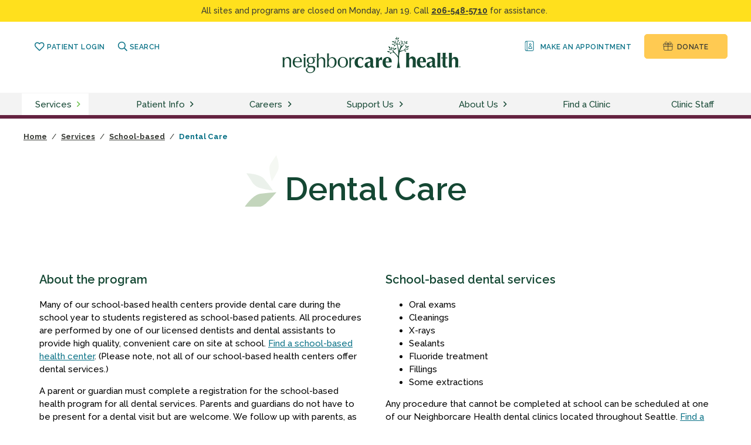

--- FILE ---
content_type: text/html; charset=utf-8
request_url: https://neighborcare.org/services/school-based-dental-care/?group=school-based
body_size: 7246
content:

<!DOCTYPE html>
<html lang="en">
<head>
	<meta http-equiv="X-UA-Compatible" content="IE=EDGE" />
	<title>Dental Care | Neighborcare Health</title>
	<meta charset="UTF-8" />
	<meta name="HandheldFriendly" content="true" />
	<meta name="viewport" content="width=device-width, initial-scale=1" />
	<meta name="description" content="Convenient dental care for children at their school." />
	<meta property="og:site_name" content="Neighborcare Health" />
	<meta property="og:title" content="Dental Care | Neighborcare Health" />
	<meta property="og:description" content="Convenient dental care for children at their school." />
	<meta property="og:image" content="" />
	<meta property="og:url" content="https://neighborcare.org/services/school-based-dental-care/" />
	<meta property="og:type" content="website" />
	<meta name="twitter:card" content="summary_large_image" />
	<link rel="icon" href="/media/2165/favicon.ico" />
	<link rel="stylesheet" type="text/css" href="https://fonts.googleapis.com/css?family=Raleway:500,500i,600,700,700i,800" />
<link rel="stylesheet" type="text/css" href="/CSS/fontawesome-all.min.css?u=20260118" />
<link rel="stylesheet" type="text/css" href="/CSS/Normalize.min.css?u=20260118" />
<link rel="stylesheet" type="text/css" href="//code.jquery.com/ui/1.12.1/themes/base/jquery-ui.css?u=20260118" />
<link rel="stylesheet" type="text/css" href="/CSS/Neighborcare.min.css?u=20260118" />
<!--[if lt IE 9]>
<script src="/JS/html5shiv.min.js"></script>
<![endif]-->
	<script src="https://code.jquery.com/jquery-3.1.1.min.js?2.0.8723.32994"></script>

	<!--head analytics-->
    <!-- Global site tag (gtag.js) - Google AdWords: 805933320 -->
    <script async src="https://www.googletagmanager.com/gtag/js?id=AW-805933320"></script>
    <script>
      window.dataLayer = window.dataLayer || [];
      function gtag(){dataLayer.push(arguments);}
      gtag('js', new Date());
      gtag('config', 'AW-805933320');
    </script>

	
</head>
<body class="services servicepage full-width">
	<a name="top"></a>
	<a id="skip-main" href="#main-content">Skip to main content</a>
					<div class="desktop">
					<section class="alert-bar" role="alert" aria-label="alert message">
						<div class="inner tight">
							<p>All sites and programs are closed on Monday, Jan 19. Call <strong><a href="tel:206-548-5710">206-548-5710</a></strong> for assistance. </p>
						</div>
					</section>
				</div>
		<script>
			$(function () {
				$('body').addClass('alert');
			});
		</script>

	<header id="main-header" role="banner">
		<section id="masthead">
    <div id="masthead-inner" class="inner">

            <nav role="navigation" aria-label="utility navigation">

                <div class="left">

                    <div id="google_translate_element"></div>

                    <div class="desktop-inline">
                        <span class="spacer" aria-hidden="true">&nbsp;</span>
                        	<a href="/mychart/"><i class="far fa-heart fa-lg" aria-hidden="true"></i> Patient Login</a>
                        <span class="spacer" aria-hidden="true">&nbsp;</span>
                        	<a href="/search/"><i class="far fa-search fa-lg" aria-hidden="true"></i> Search</a>
                    </div>
                </div>

                <div id="logo">
                    <a id="neighborcare-logo" href="/"><img src="/media/2588/neighborcare_greenlogo2x.png" alt="Neighborcare Health" /></a>
                    <a id="mobile-nav-toggle" href="#toggle-menu" aria-label="mobile nav toggle"><i class="far fa-bars fa-2x"></i></a>
                </div>

                

                <div class="right">
                    <div class="desktop-inline">
                        	<a href="/make-an-appointment/"><img src="/media/2333/appointments_teal.svg" alt="" aria-hidden="true" class="icon" />&nbsp;Make an Appointment</a>
                        <span class="spacer" aria-hidden="true">&nbsp;</span>
                        <a href="/donate" class="button donate"><img src="/media/2456/donate_charcoal.svg" class="icon" alt="" aria-hidden="true" />&nbsp;Donate</a>
                    </div>
                </div>
            </nav><!--/util-->
        </div><!--/inner-->
</section><!--/masthead-->

<nav id="main-nav" role="navigation" aria-label="main navigation">

    <div class="mobile-nav-content">

        <form id="mobile-search-form" name="search" action="/search" method="get">
            <table border="0" cellpadding="0" cellspacing="0" class="form-table">
                <tr>
                    <td>
                        <label for="search-box" class="hidden" aria-hidden="true">What are you looking for?</label>
                        <input id="search-box" type="text" name="q" class="search-input" placeholder="What are you looking for?" />
                        <span class="far fa-search"></span>
                        <input type="submit" name="submit" value="Search" class="hidden" />
                    </td>
                </tr>
            </table>
        </form>   

        <nav role="navigation" aria-label="main action links">
            <ul class="quarters">
                    <li>
                        <a href="/clinics/">
                            <img src="/media/2140/clinic.svg" class="icon" alt="" aria-hidden="true" /><br />Find a Clinic<span><br /><br /><i class="fas fa-arrow-right fa-lg">&nbsp;</i></span>
                        </a>
                    </li>
                    <li>
                        <a href="/find-a-doctor/">
                            <img src="/media/2590/neighborcare_clinicstaff_green2x.png" class="icon" alt="" aria-hidden="true" /><br />Find a Doctor<span><br /><br /><i class="fas fa-arrow-right fa-lg">&nbsp;</i></span>
                        </a>
                    </li>
                    <li>
                        <a href="/find-a-dentist/">
                            <img src="/media/2268/dental.svg" class="icon" alt="" aria-hidden="true" /><br />Find a Dentist<span><br /><br /><i class="fas fa-arrow-right fa-lg">&nbsp;</i></span>
                        </a>
                    </li>
                    <li>
                        <a href="/make-an-appointment/">
                            <img src="/media/2138/appointments.svg" class="icon" alt="" aria-hidden="true" /><br />Make an Appointment<span><br /><br /><i class="fas fa-arrow-right fa-lg">&nbsp;</i></span>
                        </a>
                    </li>
            </ul>
        </nav>

    </div>
    
    <div class="inner">
        <ul class="t1">
                <li class=at>
                        <a href="/services/" aria-haspopup="true" aria-expanded="false">Services</a>
                        <a href="#menu-toggle" class="menu-toggle" aria-label="toggle services menu"><span class="far fa-angle-right">&nbsp;</span></a>
                        <ul class="t2">

                            <li tabindex="-1" class="not-desktop ">
                                <a href="/services/">Overview</a>
                            </li>
                                <li >
                                    <a tabindex="" href="/services/medical/">

                                            <img src="/media/2427/medical.svg" class="icon" alt="" aria-hidden="true" />

                                        Medical
                                    </a>
                                    
                                </li>
                                <li >
                                    <a tabindex="" href="/services/pregnancy/">

                                            <img src="/media/2275/pregnancy.svg" class="icon" alt="" aria-hidden="true" />

                                        Pregnancy
                                    </a>
                                    
                                </li>
                                <li >
                                    <a tabindex="" href="/services/children/">

                                            <img src="/media/2267/children.svg" class="icon" alt="" aria-hidden="true" />

                                        Children
                                    </a>
                                    
                                </li>
                                <li >
                                    <a tabindex="" href="/services/dental/">

                                            <img src="/media/2268/dental.svg" class="icon" alt="" aria-hidden="true" />

                                        Dental
                                    </a>
                                    
                                </li>
                                <li >
                                    <a tabindex="" href="/services/mental-health/">

                                            <img src="/media/2274/mental-health.svg" class="icon" alt="" aria-hidden="true" />

                                        Mental Health & Social Work
                                    </a>
                                    
                                </li>
                                <li >
                                    <a tabindex="" href="/services/school-based/">

                                            <img src="/media/2276/school-based.svg" class="icon" alt="" aria-hidden="true" />

                                        School-based
                                    </a>
                                    
                                </li>
                                <li >
                                    <a tabindex="" href="/services/homeless-and-housing/">

                                            <img src="/media/2272/housing-homeless.svg" class="icon" alt="" aria-hidden="true" />

                                        Homeless & Housing
                                    </a>
                                    
                                </li>
                                <li >
                                    <a tabindex="" href="/services/after-hours-care/">

                                            <img src="/media/2271/hotline.svg" class="icon" alt="" aria-hidden="true" />

                                        After Hours Care
                                    </a>
                                    
                                </li>
                        </ul>                </li>
                <li >
                        <a href="/patients/" aria-haspopup="true" aria-expanded="false">Patient Info</a>
                        <a href="#menu-toggle" class="menu-toggle" aria-label="toggle patient info menu"><span class="far fa-angle-right">&nbsp;</span></a>
                        <ul class="t2">

                            <li tabindex="-1" class="not-desktop ">
                                <a href="/patients/">Overview</a>
                            </li>
                                <li >
                                    <a tabindex="" href="/patients/why-choose-neighborcare/">


                                        Why Choose Neighborcare?
                                    </a>
                                    
                                </li>
                                <li >
                                    <a tabindex="" href="/patients/become-a-patient/">


                                        Become a Patient
                                    </a>
                                    
                                </li>
                                <li >
                                    <a tabindex="" href="/patients/billing-insurance/">


                                        Billing & Insurance
                                    </a>
                                    
                                </li>
                                <li >
                                    <a tabindex="" href="/patients/patient-forms/">


                                        Patient Forms
                                    </a>
                                    
                                </li>
                                <li >
                                    <a tabindex="" href="/patients/access-your-records/">


                                        Access Your Records
                                    </a>
                                    
                                </li>
                                <li >
                                    <a tabindex="" href="/patients/telehealth-visits/">


                                        Telehealth Visits
                                    </a>
                                    
                                </li>
                                <li >
                                    <a tabindex="" href="/patients/rights-and-responsibilities/">


                                        Rights & Responsibilities
                                    </a>
                                    
                                </li>
                                <li >
                                    <a tabindex="" href="/patients/faq/">


                                        Frequently Asked Questions
                                    </a>
                                    
                                </li>
                        </ul>                </li>
                <li >
                        <a href="/careers/" aria-haspopup="true" aria-expanded="false">Careers</a>
                        <a href="#menu-toggle" class="menu-toggle" aria-label="toggle careers menu"><span class="far fa-angle-right">&nbsp;</span></a>
                        <ul class="t2">

                            <li tabindex="-1" class="not-desktop ">
                                <a href="/careers/">Overview</a>
                            </li>
                                <li >
                                    <a tabindex="" href="/careers/why-work-with-us/">


                                        Why Work with Us?
                                    </a>
                                    
                                </li>
                                <li >
                                    <a tabindex="" href="/careers/current-openings/">


                                        Current Openings
                                    </a>
                                    
                                </li>
                                <li >
                                    <a tabindex="" href="/careers/benefits/">


                                        Benefits
                                    </a>
                                    
                                </li>
                                <li >
                                    <a tabindex="" href="/careers/loan-repayment/">


                                        Loan Repayment
                                    </a>
                                    
                                </li>
                                <li >
                                    <a tabindex="" href="/careers/externs-residents/">


                                        Externs & Residents
                                    </a>
                                    
                                </li>
                        </ul>                </li>
                <li >
                        <a href="/support-us/" aria-haspopup="true" aria-expanded="false">Support Us</a>
                        <a href="#menu-toggle" class="menu-toggle" aria-label="toggle support us menu"><span class="far fa-angle-right">&nbsp;</span></a>
                        <ul class="t2">

                            <li tabindex="-1" class="not-desktop ">
                                <a href="/support-us/">Overview</a>
                            </li>
                                <li >
                                    <a tabindex="" href="/support-us/donate-now/">


                                        Make your gift today
                                    </a>
                                    
                                </li>
                                <li >
                                    <a tabindex="" href="/support-us/45th-street-dental-campaign/">


                                        45th Street Dental Campaign
                                    </a>
                                    
                                </li>
                                <li >
                                    <a tabindex="" href="/support-us/events/">


                                        Events
                                    </a>
                                    
                                </li>
                                <li >
                                    <a tabindex="" href="/support-us/other-ways-to-give/">


                                        Other Ways to Give
                                    </a>
                                    
                                </li>
                                <li >
                                    <a tabindex="" href="/support-us/corporate-partnerships/">


                                        Corporate Partnerships
                                    </a>
                                    
                                </li>
                        </ul>                </li>
                <li >
                        <a href="/about-us/" aria-haspopup="true" aria-expanded="false">About Us</a>
                        <a href="#menu-toggle" class="menu-toggle" aria-label="toggle about us menu"><span class="far fa-angle-right">&nbsp;</span></a>
                        <ul class="t2">

                            <li tabindex="-1" class="not-desktop ">
                                <a href="/about-us/">Overview</a>
                            </li>
                                <li >
                                    <a tabindex="" href="/about-us/our-mission/">


                                        Our Mission
                                    </a>
                                    
                                </li>
                                <li >
                                    <a tabindex="" href="/about-us/2025-27-strategic-plan/">


                                        2025-27 Strategic Plan
                                    </a>
                                    
                                </li>
                                <li >
                                    <a tabindex="" href="/about-us/service-commitments/">


                                        Service Commitments
                                    </a>
                                    
                                </li>
                                <li >
                                    <a tabindex="" href="/about-us/history/">


                                        History
                                    </a>
                                    
                                </li>
                                <li >
                                    <a tabindex="" href="/about-us/patient-stories/">


                                        Patient Stories
                                    </a>
                                    
                                </li>
                                <li >
                                    <a tabindex="" href="/about-us/leadership/">


                                        Leadership
                                    </a>
                                    
                                </li>
                                <li >
                                    <a tabindex="" href="/about-us/annual-reports/">


                                        Annual Reports
                                    </a>
                                    
                                </li>
                        </ul>                </li>
                <li >
	<a href="/clinics/">Find a Clinic</a>                </li>
                <li >
	<a href="/clinic-staff/">Clinic Staff</a>                </li>
        </ul>
    </div>

    <p class="mobile-nav-content center" style="margin-bottom:0;">
        <a id="mobile-nav-close" href="#close" class="button control off"><i class="far fa-times-circle fa-lg"></i>Close Menu</a>
    </p>
</nav>


	</header>

	<section id="promo-bar" style="background-color:#642240;" role="marquee" aria-label="promotional area">
    <div class="inner tight">
    </div>
</section>

<main id="main" role="main">
					<div class="not-desktop">
					<section class="alert-bar" role="alert" aria-label="alert message">
						<div class="inner tight">
							<p>All sites and programs are closed on Monday, Jan 19. Call <strong><a href="tel:206-548-5710">206-548-5710</a></strong> for assistance. </p>
						</div>
					</section>
				</div>
		<script>
			$(function () {
				$('body').addClass('alert');
			});
		</script>

	<article>
		<a name="main-content"></a>
		



    <div class="inner thin">
        

    <nav class="breadcrumbs" role="navigation" aria-label="breadcrumb">
            <a href="/">Home</a> <span>/</span>
            <a href="/services/">Services</a> <span>/</span>
                    <a href="/services/school-based/">School-based</a> <span>/</span>
        Dental Care
    </nav>

    </div>

<header class="banner banner-leaf" role="region" aria-label="article header" style="">
    <div class="inner">
            <h1>Dental Care</h1>
    </div>
</header>

<section class="content">
    <div class="inner">

        		<div class="body-holder">
			<div class="body-left"><h3>About the program</h3>
<p>Many of our school-based health centers provide dental care during the school year to students registered as school-based patients. All procedures are performed by one of our licensed dentists and dental assistants to provide high quality, convenient care on site at school. <a data-udi="umb://document/538f5a9a37f04d3a955b58a37617c098" href="/clinics/" title="Clinics">Find a school-based health center</a>. (Please note, not all of our school-based health centers offer dental services.) </p>
<p><span>A parent or guardian must c</span><span>omplete a registration for the school-based health program for all dental services. </span><span>Parents and guardians do not have to be present for a dental visit but are welcome. We follow up with parents, as appropriate.</span><span>  </span><a data-udi="umb://document/538f5a9a37f04d3a955b58a37617c098" href="/clinics/" title="Clinics">Find a school-based health center</a><span>.</span></p></div>
			<div class="body-right"><h3>School-based dental services</h3>
<ul>
<li>Oral exams</li>
<li>Cleanings</li>
<li>X-rays</li>
<li>Sealants</li>
<li>Fluoride treatment</li>
<li>Fillings</li>
<li>Some extractions</li>
</ul>
<p>Any procedure that cannot be completed at school can be scheduled at one of our Neighborcare Health dental clinics located throughout Seattle.<span> </span><a data-udi="umb://document/538f5a9a37f04d3a955b58a37617c098" href="/clinics/" title="Clinics">Find a dental clinic</a>.</p></div>
		</div>


    </div>
</section>



    <section class="content gray">
        <div class="inner">
            <div class="module feature" style="background-color:#097186;">
                <div class="module-content">
                    <h2>Why Choose Neighborcare?</h2>
                    <nav>
                        <br />
                        <ul class="inline center">
                                <li>	<a href="/patients/why-choose-neighborcare/same-day-and-walk-in-appointments/">Same-day & Walk-in Appointments</a></li>
                                <li>	<a href="/patients/why-choose-neighborcare/sliding-fee-discount/">Sliding Fee Discount</a></li>
                                <li>	<a href="/patients/why-choose-neighborcare/language-interpretation/">Language Interpretation</a></li>
                                <li>	<a href="/patients/why-choose-neighborcare/insurance-assistance/">Insurance Assistance</a></li>
                        </ul>
                    </nav>
                    <p>
                        <a href="/patients/why-choose-neighborcare/" class="button blue">Learn More</a>
                    </p>
                </div>
                <div class="module-image" style="background-image:url('/media/2463/card_whychoose2.jpg');"></div>
            </div><!--/module-->
        </div><!--/inner-->
    </section>

	</article>
</main>

	<footer role="contentinfo">
		<div class="inner">
			<div id="footer-logo">
	<a href="/"><img src="/media/2589/neighborcare_whitelogo2x.png" alt="Neighborcare Health" /></a>
	
</div>

<nav id="footer-nav" role="navigation" aria-label="footer navigation 2023">
    
    <ul class="social">
        <li><a target="_blank" title="Facebook" aria-label="Facebook" href="https://www.facebook.com/Neighborcare"><i class="fab fa-facebook-f fa-fw"></i></a></li>
        <li><a target="_blank" title="Twitter" aria-label="Twitter" href="https://twitter.com/neighborcare"><i class="fab fa-twitter fa-fw"></i></a></li>
        <li><a target="_blank" title="YouTube" aria-label="YouTube" href="https://www.youtube.com/channel/UCyUdriX2JuEItsrzP0dZtKA"><i class="fab fa-youtube fa-fw"></i></a></li>
        <li><a target="_blank" title="LinkedIn" aria-label="LinkedIn" href="https://www.linkedin.com/company/neighborcare-health"><i class="fab fa-linkedin-in fa-fw"></i></a></li>
        <li><a target="_blank" title="Instagram" aria-label="Instagram" href="https://www.instagram.com/neighborcare/"><i class="fab fa-instagram fa-fw"></i></a></li>
    </ul>

    <ul class="footer-links">
<li><a href="/board">Board Member Login</a></li>
<li><a href="/contact-us">Contact Us</a></li>
<li><a data-udi="umb://document/965346a8dc0242209c5236cf6bce086c" href="/legal-privacy-policy/" title="Legal &amp; Privacy Policy">Legal &amp; Privacy Policy</a></li>
<li><a href="/search">Search</a></li>
</ul>
<p>This health center is a Health Center Program grantee under 42 U.S.C. 254b, and a deemed Public Health Service employee under 42 U.S.C. 233(g)-(n).</p>
<p><img src="/media/4848/2023-chqr-pcmh-badge.png?width=70&amp;height=70&amp;mode=max" alt="" width="70" height="70" data-udi="umb://media/51cdcc5d92984a1fa480482a8851e269" />  <img src="/media/4847/2023-chqr-hit-badge.png?width=70&amp;height=70&amp;mode=max" alt="" width="70" height="70" data-udi="umb://media/5e6ee3f93bfe4d669f9d1766c14affed" /></p>

    <p class="last">&copy; 2026 Neighborcare Health. All&nbsp;rights&nbsp;reserved.<br /><span style="color: transparent"> 2026 Update 2.0.8723.32994</span></p>
	
</nav>

		</div>
	</footer>

	<section id="sub-footer">
        <ul>
            <li>	<a href="/mychart/"><i class='far fa-heart fa-lg'>&nbsp;</i> Patient Login</a></li>
            <li><a href="/donate"><i class="fal fa-gift fa-lg"></i>&nbsp; Donate</a></li>
        </ul>
    </section>

	
<script type="text/javascript">
    function googleTranslateElementInit() {
        new google.translate.TranslateElement({ pageLanguage: 'en' }, 'google_translate_element');
    }
</script>
<script type="text/javascript" src="//translate.google.com/translate_a/element.js?cb=googleTranslateElementInit"></script>

<script type="text/javascript" src="/js/jquery.lazy.176.min.js"></script>
<script src="/js/Neighborcare.min.js?2.0.8723.32994"></script>

<script type="text/javascript">
    $(function () {
        initGlobal();
    });
</script>
<!-- Go to www.addthis.com/dashboard to customize your tools -->
<script type="text/javascript" src="//s7.addthis.com/js/300/addthis_widget.js#pubid=ra-5abd8653a306d782"></script>
	
	<!--body analytics-->
		<!-- Global site tag (gtag.js) - Google Analytics -->
		<script async src="https://www.googletagmanager.com/gtag/js?id=UA-17894675-1"></script>
		<script>
			window.dataLayer = window.dataLayer || [];
			function gtag() { dataLayer.push(arguments); }
			gtag('js', new Date());

			gtag('config', 'UA-17894675-1');
		</script>
		<!-- Google Code for NeighborcareHome Conversion Page -->
		<script type="text/javascript">
			/* <![CDATA[ */
			var google_conversion_id = 1000881854;
			var google_conversion_language = "en";
			var google_conversion_format = "3";
			var google_conversion_color = "ffffff";
			var google_conversion_label = "3vV1CJrexwcQvv2g3QM";
			var google_conversion_value = 0;
			/* ]]> */
		</script>
		<script type="text/javascript" src="//www.googleadservices.com/pagead/conversion.js">
		</script>
		<noscript>
			<div style="display:inline;">
				<img height="1" width="1" style="border-style:none;" alt="" src="//www.googleadservices.com/pagead/conversion/1000881854/?value=0&amp;label=3vV1CJrexwcQvv2g3QM&amp;guid=ON&amp;script=0" />
			</div>
		</noscript>


</body>
</html>


--- FILE ---
content_type: text/css
request_url: https://neighborcare.org/CSS/Neighborcare.min.css?u=20260118
body_size: 10766
content:
html,html a{font-smooth:always;-webkit-font-smoothing:antialiased;-moz-osx-font-smoothing:grayscale;text-shadow:1px 1px 1px rgba(0,0,0,.004)}body{font-family:'Raleway',Arial,Sans-Serif;font-size:15px;font-weight:500;line-height:150%}h1,h2,h3,h4{clear:both;font-size:100%;font-weight:600;color:#144733}h1 a,h2 a,h3 a,h4 a{color:inherit!important;text-decoration:none}h1{font-size:30px;line-height:125%}h1.with-icon{display:inline-block;width:auto!important;padding-right:30px!important}@media only screen and (min-width:768px){h1{font-size:55.05px;line-height:125%}h1.with-icon{padding-right:70px!important}}.banner h1{line-height:110%;margin:0;padding:0}.banner-leaf h1{display:inline-block;padding:.5em 40px .5em 40px;margin:0;background-image:url('/media/2176/leaf_home_left.svg');background-repeat:no-repeat;background-size:35px auto;background-position:0 0}@media only screen and (min-width:768px){.banner-leaf h1{padding:.5em 70px 0 70px;background-size:60px auto}}.banner-leaf h1 span{display:block;margin-top:-1.25em;margin-bottom:.25em;font-size:.5em;line-height:125%;white-space:nowrap}h2{font-size:19.95px;line-height:125%;margin-top:.33em;margin-bottom:.33em;border:0 solid #f00}h2.card-header{line-height:125%;margin:20px 20px -10px 20px;border:0 solid #ffa500}h2.section-title{margin-bottom:15px}h2.card-title{position:relative;margin:20px 20px;text-align:left;cursor:pointer;padding-right:1.5em;border:0 solid #f00}h2.card-title.section{width:calc(98% - 40px);margin:0;padding:0 0 0 20px;border:0 solid #ffa500}h2.card-title i{position:absolute;top:3px;right:0}@media only screen and (min-width:768px){h2{font-size:30px;line-height:125%}h2.card-title{margin:20px 40px 15px 40px;padding:0;cursor:default;text-align:center}h2.card-title i{display:none}}h2 .small{font-size:.55em}.clinic-desc h2{margin:0}.justify-row h2{margin-bottom:0}h3{font-size:18px;line-height:125%}@media only screen and (min-width:768px){h3{font-size:19.95px;line-height:125%}}h3 span.small{font-size:.802em}h3.section,.custom-card-content h3{text-align:center;line-height:200%;background-color:#f3f3f3;border-radius:5px}h4{font-size:15px;font-weight:500;line-height:160%;color:#383a35}@media only screen and (min-width:768px){h4{font-size:18px;line-height:160%}}@media only screen and (min-width:768px){.banner-leaf h4{width:60%;margin-left:auto;margin-right:auto}}a{color:inherit}a.plain{text-decoration:none!important}.small,.image-credit{font-size:.87em;line-height:150%}.slim{line-height:110%!important}.no-wrap{white-space:nowrap}.cta{font-size:.87em;font-weight:700;color:#097186;text-transform:uppercase;text-decoration:none}.cta::after{font-family:"Font Awesome 5 Pro";content:"  "}.button{display:inline-block;padding:12px 20px 10px 20px;width:auto;min-width:100px;background-color:#daefd2;border:1px solid #daefd2;border-radius:5px;cursor:pointer;text-transform:uppercase;text-decoration:none;white-space:nowrap;font-size:.8em!important;font-weight:700;line-height:150%;color:#144733!important;text-align:center}.button::after{font-family:"Font Awesome 5 Pro";font-weight:900;content:"  "}.button i,.button img{margin-right:7.5px}.button.control{padding:10px 15px 8px 15px;border:2px solid #c5ecf4;background-color:#fff;color:#097186!important}.button.control::after{content:none}.button.control.off{border-color:#fff;color:#383a35!important}.button.no-icon::after{content:none!important}.button.blue{background-color:#1cb5d2;border-color:#1cb5d2;color:#fff!important}.button.blue-alt{background-color:#fff;border-color:#097186;color:#097186!important}.button.green{background-color:#6cc04a;border-color:#fff;color:#fff!important}.button.purple{background-color:#642240;border-color:#642240;color:#fff!important}.button.white{background-color:#fff;border-color:#fff;color:#383a35!important}.button.donate{background-color:#ffca52;border-color:#ffca52;color:#383a35!important;font-size:15px}.button.donate::after{content:none}.button.full-width{width:100%!important}.card .button{margin-bottom:15px}.module .button{margin-bottom:0}.service-group-cta{text-align:center}.service-group-cta .button{margin:15px 22.5px}.badge{background-color:#daefd2;padding:12px 20px 10px 20px;border-radius:5px;text-transform:uppercase;text-decoration:none;display:inline-block;font-size:.87em!important;font-weight:700;line-height:150%;color:#144733;padding:6px 10px 5px 10px;text-align:center;margin:0}hr{border:0;border-bottom:1px solid #d2ced0;margin:15px 0}hr.light{margin:7.5px 0;border-bottom:1px solid #f3f3f3}img.inline,img.full,img.full-width{width:100%}img.left{max-width:40%;margin:0 15px 15px 0}img.right{max-width:40%;margin:0 0 15px 15px}img.shadow{border:1px solid #d2ced0;box-shadow:6px 6px rgba(210,206,208,.5)}article .body-holder img{max-width:100%!important}.icon{margin:0;padding:0;height:2em;width:auto;vertical-align:middle}#masthead .icon{height:1.6em;width:auto;vertical-align:top;margin:0 3px 0 0}h1 .icon{height:.8em;width:auto;margin-right:.25em;vertical-align:baseline}h2 .icon{height:1.6em;width:auto;vertical-align:middle;margin:-7px 5px 0 0}h2 .icon.section-icon{height:auto;width:32px;margin-right:10px}@media only screen and (min-width:768px){h2 .icon.section-icon{height:32px;width:auto}}.button .icon{height:1.25em!important;width:auto;vertical-align:top}.button .icon.bigger{height:1.75em!important;width:auto;margin-top:-3px;vertical-align:top}.quarters .icon,.mobile-nav-content .icon{height:auto;width:45px;max-width:45px;margin-bottom:10px}.quote{padding:15px 30px 15px 75px;font-style:italic!important;background-image:url(/media/2166/leaf_body_left.svg);background-repeat:no-repeat;background-size:100px}.alert-bar,#promo-bar{text-align:center}.alert-bar p,#promo-bar p{line-height:125%}.desktop .alert-bar{border-bottom:1px solid #fff}.not-desktop .alert-bar{border-bottom:1px solid #383a3599}.alert-bar{color:#383a35;background-color:#ffe01d}#promo-bar{color:#fff;background-color:#d2ced0}article h2.body-header{margin-bottom:15px;text-align:center}article .body-holder h2 a,article .body-holder h3 a,article .body-holder h4 a{color:#097186!important;text-decoration:none}article .body-holder h2 a::after,article .body-holder h3 a::after,article .body-holder h4 a::after{font-family:"Font Awesome 5 Pro";font-weight:400;content:"  "}article p.large,article p.intro{font-size:18px;line-height:150%}article p.small{font-size:.87em;line-height:150%}article a{color:#097186}article .banner{text-align:center;color:#144733}article .banner h1,article .banner h2,article .banner h3,article .banner h4,article .banner p{color:inherit}article .banner h4{margin-top:10px;margin-bottom:0}article .banner.banner-bg{color:#fff}@media only screen and (min-width:1025px){article .banner.banner-bg h1,article .banner.banner-bg h2,article .banner.banner-bg h3,article .banner.banner-bg h4,article .banner.banner-bg p{width:35%;text-align:left;margin-left:30px}}article .banner.banner-home h1,article .banner.banner-home h4,article .banner.banner-home p{width:100%;margin-left:auto;margin-right:auto;text-align:center}@media only screen and (min-width:1025px){article .banner.banner-home h1,article .banner.banner-home h4,article .banner.banner-home p{width:50%}}article .banner.banner-clinics{text-align:center}@media only screen and (min-width:1025px){article .banner.banner-clinics h1,article .banner.banner-clinics h4,article .banner.banner-clinics p{width:50%;margin-left:auto;margin-right:auto;text-align:center}}article .banner.banner-clinics .banner-card{color:#383a35}article .banner.banner-clinics .banner-card h1,article .banner.banner-clinics .banner-card h4,article .banner.banner-clinics .banner-card p{width:auto}article .banner.banner-clinics .banner-card p.clinic-address{margin:.5em 0 1em 0}article .module.feature{color:#fff;text-align:center}article .module.dark{color:#383a35}article .module.stories{color:#144733}article .module h2,article .module h3,article .module h4,article .module p{color:inherit}article .module h2{line-height:110%;margin-bottom:0}article .module ul,article .module li{color:inherit!important}article .module ul.inline li a{text-transform:none}article .module a{color:inherit}article .card h3,article .card p{margin:15px 20px}@media only screen and (min-width:768px){article .card h3,article .card p{margin:15px 30px}}article .card h3.card-tag{font-size:15px!important;line-height:100%;margin:0;display:inline-block;position:absolute;top:0;left:0;padding:7.5px 15px 10px 15px;background-color:#fff}article .card-links{font-size:15px;line-height:150%}article .card-links li{font-size:13.005px;line-height:125%;letter-spacing:.01em;margin-bottom:1.131em}article .card-links li a:hover{text-decoration:underline}article .custom-card-content{padding-bottom:15px;text-align:left}article .custom-card-content ul,article .custom-card-content li{width:auto!important;list-style:initial!important}article .custom-card-content ul{overflow:auto;margin:0 20px 15px 20px;border:0 solid #f00}@media only screen and (min-width:768px){article .custom-card-content ul{margin:0 40px 15px 40px}}article .custom-card-content ul li{display:list-item;margin-left:-10px;margin-bottom:.5em}article .centered-links{margin:15px 0 0 0}article .centered-links li{text-align:center;margin-bottom:7.5px}article .search-results{list-style-type:none;display:block;margin:0;padding:0}article .search-results li{list-style-type:none;display:block;margin:0;padding:15px 0;border-top:1px solid #daefd2}article .call-today{display:block;overflow:auto;width:100%;text-align:center;border:0 solid #00f}article .call-today p{display:inline-block;vertical-align:top;width:31%;min-width:130px;white-space:nowrap;border:0 solid #f00}article .call-today p span.small{display:block;margin:.75em 0 0 0}article .call-today p a{text-decoration:none;color:inherit}article .hours-holder,article .services-holder{margin:15px 20px!important;text-align:left}@media only screen and (min-width:1025px){article .hours-holder,article .services-holder{margin:15px 40px!important}}article .hours{width:100%}article .hours th,article .hours td{padding:0 10px;text-align:left;line-height:250%;border-bottom:2px solid #f3f3f3;color:#144733}article .hours td{text-align:right}article .hours-note{font-style:italic;padding-bottom:30px}footer{color:#fff}footer p{font-size:.87em;line-height:150%;clear:both}footer a{text-decoration:none}footer .social i{font-size:1.5em;margin-left:7.5px;margin-right:7.5px}@media only screen and (min-width:1025px){footer .social i{margin-left:30px;margin-right:0}}footer .social a{text-decoration:none}.inline-form input,.form-table input,.inline-form button,.form-table button,.inline-form select,.form-table select,.inline-form textarea,.form-table textarea{box-sizing:border-box;padding:10px;border:1px solid #d2ced0;border-radius:5px}.inline-form select,.form-table select{height:2.93em;background-color:#fff}.inline-form input[type=button],.form-table input[type=button],.inline-form input[type=submit],.form-table input[type=submit],.inline-form input[type=reset],.form-table input[type=reset],.inline-form button,.form-table button,.inline-form .btn,.form-table .btn{padding:12px 22px;background-color:#daefd2;border-color:#daefd2;cursor:pointer}.inline-form input::placeholder,.form-table input::placeholder,.inline-form textarea::placeholder,.form-table textarea::placeholder{color:#383a35;opacity:1}.inline-form input:-ms-input-placeholder,.form-table input:-ms-input-placeholder,.inline-form textarea:-ms-input-placeholder,.form-table textarea:-ms-input-placeholder{color:#383a35}.inline-form input::-ms-input-placeholder,.form-table input::-ms-input-placeholder,.inline-form textarea::-ms-input-placeholder,.form-table textarea::-ms-input-placeholder{color:#383a35}#mobile-search-form{padding:10px 20px;background-color:#144733}#mobile-search-form span{float:right;margin-right:10px;margin-top:-30px;position:relative;z-index:2;color:#383a35}.search-form{margin:15px auto;width:100%}@media only screen and (min-width:540px){.search-form{width:66%}}@media only screen and (min-width:768px){.search-form{width:50%}}.inline-form{display:block;margin:15px 0;padding:10px;background-color:#f3f3f3}@media only screen and (min-width:1025px){.inline-form{padding:20px}}.inline-form h4,.inline-form p{margin:6px;padding:0}.inline-form input,.inline-form button,.inline-form select,.inline-form textarea{margin:6px;width:98%}@media only screen and (min-width:540px){.inline-form input[type=button],.inline-form input[type=submit],.inline-form input[type=reset],.inline-form button,.inline-form .btn{width:auto}}.inline-form fieldset{border:0;margin:0;padding:0;display:block;width:auto}.inline-form label,.inline-form legend,.inline-form br{display:none}.inline-form .umbraco-forms-tooltip{display:block;margin:6px}.inline-form .field-validation-error{display:block;margin:6px;color:#f00}.inline-form .validation-summary-errors ul,.inline-form .validation-summary-errors li{list-style-type:none;margin:0;padding:0;display:block;color:#f00}.inline-form .validation-summary-errors ul li,.inline-form .validation-summary-errors li li{padding:6px}.form-table{box-sizing:border-box;width:100%;border-collapse:collapse}.form-table input,.form-table button,.form-table select,.form-table textarea{width:100%}@media only screen and (min-width:540px){.form-table input[type=button],.form-table input[type=submit],.form-table input[type=reset],.form-table button,.form-table .btn{width:auto}}.form-table th,.form-table td{box-sizing:border-box;padding:6px}@media only screen and (max-width:539px){.form-table th,.form-table td{display:block;width:100%!important}}html,body{height:100%;background-color:#fff}body{padding-top:100px!important}body.alert{padding-top:150px!important}@media only screen and (min-width:1025px){body{padding-top:0!important}body.alert{padding-top:0!important}}header,footer,#main,section{overflow:auto;clear:both}header.gray,footer.gray,#main.gray,section.gray{background-color:#f3f3f3}.inner{position:relative;margin:0 auto;padding:20px;max-width:1280px;overflow:visible}header .inner,footer .inner,.inner.tight{padding:0 20px}.inner.tight{overflow:visible}.inner.thin{padding:20px 20px}@media only screen and (min-width:1025px){.inner{padding:40px}header .inner,footer .inner,.inner.tight{padding:0 40px}.inner.thin{padding:20px 40px}}header{position:relative;overflow:visible}.alert-bar,#promo-bar{position:relative;overflow:auto;width:100%;height:auto}.alert-bar .inner p,#promo-bar .inner p{font-size:14px;margin:10px auto}#promo-bar .inner{min-height:6px}section.leaf-bottom-right .inner{background-image:url('/media/2168/leaf_footer.svg');background-repeat:no-repeat;background-position:right 130%;background-size:160px}section.leaf-lower-left-spill{background-image:url('/media/2166/leaf_body_left.svg');background-repeat:no-repeat;background-position:14% 130%;background-size:200px}section.leaf-upper-left{background-image:url('/media/2166/leaf_body_left.svg');background-repeat:no-repeat;background-position:14% -47px;background-size:200px}section.leaf-upper-left .inner{padding-top:40px}@media only screen and (min-width:1025px){section.leaf-upper-left .inner{padding-top:80px}}#main{padding:0}#main article .banner{position:relative;overflow:visible}#main article .banner .inner{padding:0 20px}@media only screen and (min-width:1025px){#main article .banner{min-height:140px}#main article .banner .inner{padding:0 40px}}#main article .banner.banner-bg{background-color:#383a35;background-size:cover;background-repeat:no-repeat;background-position:center top}#main article .banner.banner-bg .inner{padding:60px 20px}@media only screen and (min-width:540px){#main article .banner.banner-bg{height:300px}#main article .banner.banner-bg .inner{padding:40px;position:relative;top:50%;transform:translateY(-50%)}}@media only screen and (min-width:768px){#main article .banner.banner-bg{height:400px}}@media only screen and (min-width:1025px){#main article .banner.banner-bg{height:450px;background-position:center 25%}}@media only screen and (min-width:1400px){#main article .banner.banner-bg{height:530px}}#main article .banner .tint{position:relative;top:0;left:0;width:100%;height:100%;background-color:rgba(0,0,0,.35);overflow:visible}#main article .page-body{margin-bottom:30px}#main article .body-holder{width:95.5%;margin:0 auto 0 auto;overflow:auto}@media only screen and (min-width:768px){#main article .body-holder .body-left,#main article .body-holder .body-right{float:left;width:48.5%;padding:0 1.5% 0 0}#main article .body-holder .body-right{padding:0 0 0 1.5%}}#main article #clincs-list-controls{border-bottom:4px solid #f3f3f3;padding-bottom:15px;margin-bottom:0}#main article #clinics-list-holder{display:block;width:100%;margin:0 auto}#main article #clinics-map-holder{display:none;margin:20px auto 0 auto;padding:0 20px;overflow:auto}@media only screen and (min-width:1025px){#main article #clinics-map-holder{margin:40px auto 0 auto}}#main article #clinics-list li{display:block;padding:20px;overflow:auto;clear:both}@media only screen and (min-width:1025px){#main article #clinics-list li{padding:40px}}#main article #clinics-list li.stripe{background-color:#f3f3f3}#main article #clinics-list li .clinic-image{display:none}#main article #clinics-list li .clinic-desc span.util-link{display:block;margin:0;padding:0}#main article #clinics-list li .clinic-desc span.util-link span.left-icon{width:32px;display:inline-block}#main article #clinics-list li .clinic-desc span.util-link .fa-lg{font-size:1.5em;line-height:1.2em;vertical-align:-.15em}#main article #clinics-list li .clinic-desc span.util-link a{text-decoration:none}#main article #clinics-list li .clinic-desc .clinic-distance{font-weight:700}#main article #clinics-list li .clinic-desc .clinic-distance .fa-map{margin-left:.3em}@media only screen and (min-width:540px){#main article #clinics-list li .clinic-desc span.util-link{display:inline-block;margin-right:.8em;padding-left:.8em;border-left:1px solid #d2ced0}#main article #clinics-list li .clinic-desc span.util-link:first-child{border:0;padding:0}}@media only screen and (min-width:768px){#main article #clinics-list li .clinic-image,#main article #clinics-list li .clinic-desc{display:inline-block;width:50%;float:left;overflow:auto}#main article #clinics-list li .clinic-image{width:calc(50% - 20px);padding-right:20px}#main article #clinics-list li .clinic-image a{display:inline;overflow:auto}#main article #clinics-list li .clinic-image a img{width:100%}}@media only screen and (min-width:1025px){#main article #clinics-list li .clinic-image{width:calc(50% - 40px);padding-right:40px}}#main article .cards{margin-bottom:-20px}#main article .cards>li{margin-bottom:20px}@media only screen and (min-width:1025px){#main article .cards{margin-bottom:-40px}#main article .cards>li{margin-bottom:40px}}#main article .card{position:relative;background-color:#fff;text-align:center;border:1px solid #d2ced0;border-top:6px solid #144733;box-shadow:6px 6px rgba(210,206,208,.5);background-size:cover;background-repeat:no-repeat}#main article .card.v-1,#main article .card.v-5,#main article .card.v-9,#main article .card.v-13,#main article .card.v-17,#main article .card.v-21,#main article .card.v-25{border-top:6px solid #6cc04a}#main article .card.v-2,#main article .card.v-6,#main article .card.v-10,#main article .card.v-14,#main article .card.v-18,#main article .card.v-22,#main article .card.v-26{border-top:6px solid #642240}#main article .card.v-3,#main article .card.v-7,#main article .card.v-11,#main article .card.v-15,#main article .card.v-19,#main article .card.v-23,#main article .card.v-27{border-top:6px solid #144733}#main article .card.v-4,#main article .card.v-8,#main article .card.v-12,#main article .card.v-16,#main article .card.v-20,#main article .card.v-24,#main article .card.v-28{border-top:6px solid #097186}#main article .card.card-4x3{margin-left:auto;margin-right:auto;width:95%;padding-bottom:119%}@media only screen and (max-width:1024px){#main article .card.card-4x3.large{height:350px;width:263px;padding:0}}#main article .card .card-image{display:block;width:93%;margin:0 3.5% 3.5% 3.5%}#main article .card .card-image.full-width{width:100%;margin-left:0;margin-right:0}#main article .card.custom{position:relative;text-align:left}@media only screen and (min-width:768px){#main article .card.custom{padding-top:108px;background-image:url(/media/2184/leaf_clinic_listings_callout.svg);background-size:200px;background-position:20px 20px}}#main article .card-links{margin-top:30px;text-align:left;overflow:auto}#main article .card-links a::after{font-family:"Font Awesome 5 Pro";font-weight:400;content:"  "}#main article .banner-card{display:inline-block;width:auto;text-align:center;overflow:auto;padding:30px;margin:15px auto 0 auto;background-color:#fff;box-shadow:6px 6px rgba(210,206,208,.5)}#main article .banner-card.with-leaf{width:55%;padding:30px 40px 15px 100px;text-align:left;background-image:url('/media/2176/leaf_home_left.svg');background-repeat:no-repeat;background-size:80px auto;background-position:10px -20px}@media only screen and (max-width:768px){#main article .banner-card.with-leaf{width:92%;background-image:none;padding:15px}}#main article .banner-card p.clinic-address{margin-bottom:0;border:0 solid #f00}#main article .more-info{margin:20px 0 0 0;padding:10px 20px;background-color:#f3f3f3;background-image:url('/media/2170/leaf_home_right.svg');background-size:150px;background-repeat:no-repeat;background-position:99% -30px}#main article .more-info li{margin-bottom:.5em}@media only screen and (min-width:1025px){#main article .more-info{margin:40px 20px 0 20px}}#main article #staff-results{overflow:auto;border-bottom:4px solid #f3f3f3;padding-bottom:15px;margin-bottom:0}#main article .staff-list{width:100%!important;margin:20px auto 0 auto;text-align:center}@media only screen and (min-width:1400px){#main article .staff-list{text-align:left}}#main article .staff-list li{display:inline-block;vertical-align:top;width:230px;margin:0 0 20px 0;text-align:center}@media only screen and (min-width:1025px){#main article .staff-list li{width:250px}}#main article .staff-list li p{margin:10px 0 0 0}#main article .bio-thumbnail{display:inline-block;width:200px;height:200px;margin-bottom:0;background-repeat:no-repeat;background-size:cover;background-position:center 22%}#main article .bio-thumbnail img{display:block;width:200px;height:200px}#main article .module{position:relative;height:auto;margin:0 auto;overflow:hidden}@media only screen and (min-width:768px){#main article .module{margin:0 1.5%}}#main article .module.feature{background-color:#097186;background-image:url('/media/2174/leaf_feature_transparent.svg');background-repeat:no-repeat;background-position:-125px -15px;background-size:200px}#main article .module.feature .module-content{padding:20px}#main article .module.feature .module-image{background-color:#383a35;background-position:center;background-size:cover}#main article .module.feature .module-image img{width:100%;height:220px}@media only screen and (min-width:1025px){#main article .module.feature{width:auto;height:260px}#main article .module.feature .module-content,#main article .module.feature .module-image{display:inline-block}#main article .module.feature .module-content{width:44%;float:left;padding:0 3%;position:relative;top:50%;transform:translateY(-50%)}#main article .module.feature .module-image{width:50%;float:right;height:260px}}#main article .module.stories{position:relative;background-color:transparent!important;border:0 solid #00f}#main article .module.stories.image-shadow img{border:1px solid #d2ced0;box-shadow:6px 6px rgba(210,206,208,.5)}#main article .module.stories .module-image{text-align:center}#main article .module.stories .module-image img{display:inline-block;margin:0 auto 15px auto;max-width:96%;max-height:260px}#main article .module.stories .module-content{text-align:center;border:0 solid #f00}@media only screen and (min-width:1025px){#main article .module.stories{display:inline-block;width:92.5%;margin-left:3.75%;margin-right:3.75%;height:260px}#main article .module.stories .module-content,#main article .module.stories .module-image{text-align:left;overflow:auto;position:relative;top:50%;transform:translateY(-50%)}#main article .module.stories .module-content{padding:0 1.5%}#main article .module.stories .module-image{height:260px;float:left;padding-right:1.5%}#main article .module.stories .module-image img{margin:0}}#main article .module.full-background{padding:20px;background-size:cover;background-repeat:no-repeat}#main article .module.full-background .module-content{padding:20px;background-color:rgba(255,255,255,.9)}@media only screen and (min-width:768px){#main article .module.full-background{padding:40px}#main article .module.full-background .module-content{float:right;width:46%;padding:40px}}#main article .sixty-forty-split{position:relative;width:100%;overflow:auto;margin-bottom:15px}@media only screen and (min-width:1025px){#main article .sixty-forty-split .split-left,#main article .sixty-forty-split .split-right{display:inline-block;vertical-align:top;float:left}#main article .sixty-forty-split .split-left{width:20%;padding:0 5%}#main article .sixty-forty-split .split-right{width:65%;padding-right:5%}}@media only screen and (min-width:768px){#main article .auto-columns{column-count:2;column-gap:15px}}@media only screen and (min-width:1025px){#main article .auto-columns{column-count:3;column-gap:15px}}@media only screen and (min-width:768px){#main article .auto-columns.two-columns{column-count:2;column-gap:15px}}#main article .columns{list-style-type:none;display:block;overflow:hidden}#main article .columns li{list-style-type:none}#main article .columns>li{width:98%;float:left}#main article .columns>li:nth-child(2n+1){clear:none}#main article .columns>li:nth-child(3n+1){clear:none}#main article .columns.center{text-align:center}#main article .columns.center>li{text-align:left;float:none}#main article .columns.cols-mob-two>li{width:47%;margin-left:1.5%;margin-right:1.5%}#main article .columns.cols-mob-two>li:nth-child(2n+1){clear:left}@media only screen and (min-width:768px){#main article .columns.cols-tab-one>li{width:97%;margin-left:1.5%;margin-right:1.5%}#main article .columns.cols-tab-two>li{width:47%;margin-left:1.5%;margin-right:1.5%}#main article .columns.cols-tab-two>li:nth-child(2n+1){clear:left}#main article .columns.cols-tab-three>li{width:30%;margin-left:1.5%;margin-right:1.5%}#main article .columns.cols-tab-three>li:nth-child(2n+1){clear:none}#main article .columns.cols-tab-three>li:nth-child(3n+1){clear:left}}@media only screen and (min-width:1025px){#main article .columns.cols-desk-two>li{width:47%;margin-left:1.5%;margin-right:1.5%}#main article .columns.cols-desk-two>li:nth-child(2n+1){clear:left}#main article .columns.cols-desk-two>li:nth-child(3n+1){clear:none}#main article .columns.cols-desk-three>li{width:30%;margin-left:1.5%;margin-right:1.5%}#main article .columns.cols-desk-three>li:nth-child(2n+1){clear:none}#main article .columns.cols-desk-three>li:nth-child(3n+1){clear:left}#main article .columns.cols-desk-four>li{width:22%;margin-left:1.5%;margin-right:1.5%}#main article .columns.cols-desk-four>li:nth-child(2n+1),#main article .columns.cols-desk-four>li:nth-child(3n+1){clear:none}#main article .columns.cols-desk-four>li:nth-child(4n+1){clear:left}}#main article table.responsive{box-sizing:border-box;display:block;width:100%;border-top:4px solid #f3f3f3}#main article table.responsive tr{box-sizing:border-box;display:block;width:100%}#main article table.responsive tr td{box-sizing:border-box;display:block;width:100%;padding:5px 20px;border:0 solid #f00}@media only screen and (min-width:768px){#main article table.responsive{display:table}#main article table.responsive tr{display:table-row;width:100%}#main article table.responsive tr td{display:table-cell;width:50%;padding:5px 20px 5px 10px;vertical-align:top}#main article table.responsive tr td:first-child{padding:5px 10px 5px 20px}}@media only screen and (min-width:1025px){#main article table.responsive tr td{padding:25px 40px 25px 20px}#main article table.responsive tr td:first-child{padding:25px 20px 25px 40px}}#main article table.responsive.striped tr{background-color:#fff}#main article table.responsive.striped tr td:nth-child(even){background-color:#f3f3f3}@media only screen and (min-width:768px){#main article table.responsive.striped tr{background-color:#fff}#main article table.responsive.striped tr td{background-color:transparent!important}#main article table.responsive.striped tr:nth-child(even){background-color:#f3f3f3}}#sub-footer{display:block;margin:0;padding:0;position:fixed;bottom:0;left:0;width:100%;overflow:auto}@media only screen and (min-width:1025px){#sub-footer{display:none}}#sub-footer ul,#sub-footer li{margin:0;padding:0;display:block}#sub-footer ul{width:100%}#sub-footer li{width:50%;float:left;text-align:center}footer{padding:20px 0 80px 0;background-color:#144733;background-image:url('/media/2177/leaf_footer_transparent.svg');background-repeat:no-repeat;background-size:175px auto;background-position:calc(50% - 660px) 10px}@media only screen and (min-width:1025px){footer{padding:40px 0}}a#skip-main{left:-999px;position:absolute;top:auto;width:1px;height:1px;overflow:hidden;z-index:-999}a#skip-main:focus,a#skip-main:active{color:#fff;background-color:#000;left:auto;top:auto;width:30%;height:auto;overflow:auto;margin:15px 35%;padding:15px;border-radius:15px;border:4px solid #ffe01d;text-align:center;font-size:1.2em;z-index:999}#masthead{position:fixed;top:0;left:0;width:100%;background-color:#fff;overflow:visible;z-index:1000;border-bottom:1px solid #d2ced0}#masthead #masthead-inner{height:60px;overflow:visible;padding:20px 20px}#masthead #masthead-inner a{color:#097186;font-size:3.32vw!important;font-weight:600;letter-spacing:.5px;text-transform:uppercase;text-decoration:none;display:inline-block}@media only screen and (min-width:361px){#masthead #masthead-inner a{font-size:.8em!important}}#masthead #logo{position:absolute;left:20px;bottom:15px;width:calc(100% - 40px)}#masthead #logo #neighborcare-logo{position:absolute;bottom:12px}@media only screen and (min-width:300px){#masthead #logo #neighborcare-logo{position:relative;bottom:unset}}#masthead #logo a{display:inline!important}#masthead #logo a img{width:240px;vertical-align:top;max-width:100%}#masthead .left{position:absolute;top:0;left:0;padding:5px 20px;width:100%;background-color:#f3f3f3;border:0 solid #ffa500}@media only screen and (min-width:1025px){#masthead{position:relative;z-index:auto;border-bottom:0}#masthead #masthead-inner{padding:20px 40px 40px 40px}#masthead #logo{position:absolute;top:24px;left:33%;width:33%;text-align:center}#masthead #logo a img{width:305px;vertical-align:baseline}#masthead .left,#masthead .right{overflow:visible}#masthead .left{position:relative;padding:0;width:auto;background-color:transparent;float:left;text-align:left;margin-top:10px;border:0 solid #008000}#masthead .right{float:right;text-align:right;border:0 solid #ffa500}}#mobile-nav-toggle{position:absolute;bottom:-16px;right:0;display:inline;margin-right:0;color:#383a35!important;border:0 solid #00f}@media only screen and (min-width:300px){#mobile-nav-toggle{bottom:-1px}}@media only screen and (min-width:1025px){#mobile-nav-toggle{display:none!important}#mobile-nav-toggle i{display:none!important}}#main-nav{display:none}#main-nav ul,#main-nav li{margin:0;padding:0;list-style-type:none}#main-nav a{text-decoration:none}@media only screen and (max-width:1024px){#main-nav{display:none;position:relative;width:100%;padding:0;z-index:999;background-color:#fff;border-bottom:1px solid #d2ced0}#main-nav .inner{padding:0}#main-nav ul,#main-nav li{display:block}#main-nav ul.t1>li.at>a{background-color:#daefd2}#main-nav ul.t1>li>a{display:block;padding:10px 20px;background-color:#f3f3f3;border-top:4px solid #fff;color:#144733}#main-nav ul.t1>li>a.menu-toggle{display:inline;margin:0;padding:0;border:0}#main-nav ul.t1>li span{display:inline;float:right;margin-top:-30px;margin-right:20px}#main-nav ul.t2{display:none;background-color:#fff}#main-nav ul.t2>li{display:block;padding:10px 20px}#main-nav ul.t2>li.at a{font-weight:bold}#main-nav ul.t2>li a{display:inline-block}}@media only screen and (min-width:1025px){#main-nav{display:block!important;clear:both;overflow:visible;width:100%;background-color:#f3f3f3;border-top:1px solid #f3f3f3}#main-nav #mobile-search-form{display:none}#main-nav ul,#main-nav li{display:inline-block}#main-nav ul.t1{position:relative;overflow:visible;display:-webkit-flex;display:flex;-webkit-justify-content:space-between;justify-content:space-between}#main-nav ul.t1>li{position:relative;display:inline-block;margin:0 0 0 -3px;padding:0}#main-nav ul.t1>li .far{margin-left:8px}#main-nav ul.t1>li a{display:inline-block;margin:0;padding:7.5px 22.5px;color:#144733}#main-nav ul.t1>li>a.menu-toggle{margin:0 0 0 -25px;padding:0 10px 0 0;border:0 solid #f00}#main-nav ul.t1>li.at>a{color:#144733}#main-nav ul.t1>li.at,#main-nav ul.t1>li:hover{background-color:#fff}#main-nav ul.t1>li.at span,#main-nav ul.t1>li:hover span{color:#6cc04a}#main-nav ul.t1>li:hover .t2{display:block!important}#main-nav ul.t1>li ul.t2{background-color:#fff;position:absolute;top:2.4em;left:0;display:none;margin:0;padding:7.5px;min-width:260px;z-index:999;border:1px solid #d2ced0;border-top:0}#main-nav ul.t1>li ul.t2 li{display:block;margin:0;padding:0;white-space:nowrap}#main-nav ul.t1>li ul.t2 li a{display:block;margin:1px 0;padding:7.5px 22.5px 7.5px 15px;border-radius:5px;background-color:#fff}#main-nav ul.t1>li ul.t2 li.at a,#main-nav ul.t1>li ul.t2 li:hover a{background-color:#daefd2;color:#144733}}.mobile-nav-content{display:none;text-align:center;padding:0 0 10px 0}@media only screen and (min-width:1025px){.mobile-nav-content{display:none!important}}ul.quarters,ul.quarters li{list-style-type:none;margin:0;padding:0}ul.quarters{display:inline-block!important;margin:10px auto 0 auto!important;overflow:visible;text-align:center;width:310px;height:250px;background-image:url('/media/2446/quadrant-leaf-bg-2.png');background-position:center center;background-repeat:no-repeat;background-size:310px;border:0 solid #00f}@media only screen and (min-width:768px){ul.quarters{width:auto;height:auto;margin:0 auto;background:none}}@media only screen and (min-width:1025px){ul.quarters{padding:0 120px;background-image:url(/media/2176/leaf_home_left.svg),url(/media/2170/leaf_home_right.svg);background-repeat:no-repeat,no-repeat;background-position:left top,right center;background-size:100px,100px}}ul.quarters li{position:relative;display:inline-block!important;vertical-align:top;overflow:visible;text-align:center;margin:0;padding:0;width:150px;height:120px;border:0 solid #f00}ul.quarters li span{display:none}ul.quarters li a{display:inline-block;position:relative;top:45%;transform:translateY(-50%)}@media only screen and (min-width:768px){ul.quarters li{width:160px;height:160px;margin:0 7.5px!important;background-image:url(/media/2278/circle-400.png);background-repeat:no-repeat;background-size:cover}ul.quarters li span{display:inline}}ul.quarters li a{margin:0 15px;font-weight:bold;font-size:.87em;line-height:125%;color:#144733;text-decoration:none;text-transform:uppercase}ul.quarters li a i{color:#6cc04a}article ul.inline,article ul.inline li{list-style-type:none;display:inline-block;margin:0;padding:0 20px}article ul.inline li a{text-decoration:none;text-transform:uppercase;display:inline-block;margin:0 auto 7.5px auto}article ul.inline li a::after{font-family:"Font Awesome 5 Pro";font-weight:400;content:"  "}article nav ul,article nav li{display:inline-block;list-style-type:none;margin:0;padding:0}article nav.index-nav ul,article nav.index-nav li{display:block;list-style-type:none;margin:0;padding:0}article nav.index-nav li{margin-bottom:15px}article nav.breadcrumbs{font-size:.87em;font-weight:700;text-align:left!important;color:#097186}article nav.breadcrumbs.with-banner{margin:0}article nav.breadcrumbs span{font-weight:300;margin:0 5px;color:#383a35}article nav.breadcrumbs a{color:#383a35}article nav.inline-nav{margin-bottom:15px;overflow:auto}article nav.inline-nav li{display:inline-block;white-space:nowrap;margin:0 15px 7.5px 15px;padding:0}article nav.inline-nav li a{text-decoration:none;text-transform:uppercase}article nav.inline-nav li.at{font-weight:bold}article ul.cards{display:block;list-style-type:none;margin:0;padding:0}article .card-links{font-size:.87em;line-height:150%;color:#383a35}article .card-links a{color:#097186;text-decoration:none}#sub-footer ul li{width:50%;background-color:#ffca52}#sub-footer ul li:first-child{background-color:#daefd2}#sub-footer ul li a{display:inline-block;width:90%;padding:15px 5%;text-transform:none;text-decoration:none}footer{text-align:center}footer ul,footer li{list-style-type:none}footer ul,footer p{display:block;margin:0 0 15px 0;padding:0}footer ul li,footer p li{display:inline}footer ul li a,footer p li a{display:inline-block;padding:0;white-space:nowrap;margin:3.75px 7.5px;text-align:center}@media only screen and (min-width:1025px){footer ul li a,footer p li a{margin:0 0 0 15px}}@media only screen and (min-width:1025px){footer ul.footer-links{margin-bottom:30px}footer ul.footer-links li{margin-left:15px;border-left:1px solid #fff}footer ul.footer-links li:first-child{margin-left:0;border:0}footer ul.footer-links li:first-child a{margin-left:0}}footer p.last{margin:0}footer #footer-logo{margin-bottom:15px}footer #footer-logo img{width:260px}@media only screen and (min-width:1025px){footer ul,footer p{float:right;clear:right;text-align:right}footer #footer-logo{float:left;margin:0}}.todo,.todo *{color:#f00!important}.warn{color:#daa520!important}.error{color:#f00!important}.left{float:left;text-align:left}.right{float:right;text-align:right}.center{text-align:center!important;margin-left:auto!important;margin-right:auto!important}.clear{clear:both}.justify-row{position:relative;overflow:auto;border:0 solid #00f}.justify-row p.right{margin-top:22.5px}.collapsible{display:none}@media only screen and (min-width:768px){.collapsible{display:block!important}}.desktop{display:none}@media only screen and (min-width:1025px){.desktop{display:block}}.desktop-inline{display:none}@media only screen and (min-width:1025px){.desktop-inline{display:inline}}.not-desktop{display:block!important}@media only screen and (min-width:1025px){.not-desktop{display:none!important}}.tablet-max{display:none!important}@media only screen and (max-width:767px){.tablet-max{display:block!important}}.tablet{display:none!important}@media only screen and (min-width:768px){.tablet{display:block!important}}.mobile{display:none!important}@media only screen and (max-width:539px){.mobile{display:block!important}}@media only screen and (max-width:539px){.not-mobile{display:none!important}}.mobile-center{text-align:inherit}@media only screen and (max-width:539px){.mobile-center{float:none!important;text-align:center!important;margin:0 auto!important;display:block}}.faded{opacity:.1}@media only screen and (min-width:1025px){.faded{opacity:1!important}}.clicky{cursor:pointer}.spacer{display:inline-block;margin:0 5px}.spacer.wide{margin:0 15px}.hidden{display:none!important}img.blend,.blend img{mix-blend-mode:multiply}.widescreen{position:relative;padding-bottom:56.33%;padding-top:0;height:0}.widescreen iframe{position:absolute;top:0;left:0;width:100%;height:100%}.gm-style-iw{max-width:240px!important}.gm-style-iw h4{margin:0}.gm-style-iw h4 .small{font-weight:400}.gm-style-iw p{margin:.5em 0 0 0}.gm-style-iw a{text-decoration:none}.g-recaptcha{padding:6px;border:0 solid #f00}.goog-te-combo{font-family:'Raleway',Arial,Sans-Serif!important;margin:0!important;border:1px solid #d2ced0;border-radius:5px}@media only screen and (max-width:1024px){.goog-te-combo{padding:0;margin:0 15px 0 0!important;float:left}}#google_translate_element{float:left;font-family:'Raleway',Arial,Sans-Serif!important}#google_translate_element a{color:inherit!important}@media only screen and (min-width:361px){#google_translate_element{display:block}}#google_translate_element .goog-te-gadget-simple{font-size:1.35em;border:0;font-weight:600}#google_translate_element .goog-te-gadget-simple .goog-te-menu-value span:first-child{display:none}#google_translate_element .goog-te-gadget-simple .goog-te-menu-value:before{content:'Translate'}#bbox-root{display:block;width:auto;text-align:center}#bbox-root #BBPanelHeading{text-align:center}#bbox-root .BBFormSection,#bbox-root .BBFormProgressContainer{margin:0 auto 1em auto}#bbox-root .BBFormErrorBlock{text-align:left;margin:0 auto 1em auto}@media screen and (-ms-high-contrast:active),screen and (-ms-high-contrast:none){section.leaf-bottom-right .inner{background-image:none}section.leaf-lower-left-spill{background-image:none}section.leaf-upper-left{background-image:none}ul.quarters{background-image:none}.card.custom{background-image:none}.banner-card.with-leaf{background-image:none}.module.feature{background-image:none}footer{background-image:none}h1{border:0 solid #f00}.banner-leaf h1,.quote{background-image:none}}.faq-entries .faq-entry .faq-question{cursor:pointer;line-height:36px;color:#144733}.faq-entries .faq-entry .faq-question i.fa{position:relative;top:4px;display:inline-block;font-size:32px;color:#daefd2;transition:all .4s ease;padding:2px}.faq-entries .faq-entry .faq-answer{display:none;margin-left:24px;overflow:hidden}.faq-entries .faq-entry.active .faq-question i.fa{transform:rotate(90deg)}

--- FILE ---
content_type: image/svg+xml
request_url: https://neighborcare.org/media/2333/appointments_teal.svg
body_size: 693
content:
<svg xmlns="http://www.w3.org/2000/svg" viewBox="0 0 55 45"><title>appointments</title><path d="M31.08,11.85a4.8,4.8,0,1,0,4.79,4.79A4.8,4.8,0,0,0,31.08,11.85Zm0,7.38a2.59,2.59,0,1,1,2.58-2.59A2.59,2.59,0,0,1,31.08,19.23Z" fill="#097186"/><path d="M38.52,1.51H16.26A7.24,7.24,0,0,0,9.07,8.77v27a7.24,7.24,0,0,0,7.19,7.26H38.52a7.24,7.24,0,0,0,7.19-7.26v-27A7.24,7.24,0,0,0,38.52,1.51ZM16.45,40.86h-.19a5,5,0,0,1-5-5v-27a5,5,0,0,1,5-5h.19Zm27.05-5a5,5,0,0,1-5,5H18.66V3.72H38.52a5,5,0,0,1,5,5Z" fill="#097186"/><path d="M32.92,23.58H29.24A5.41,5.41,0,0,0,23.83,29v4.24h14.5V29A5.49,5.49,0,0,0,32.92,23.58ZM36.12,31H26V29a3.2,3.2,0,0,1,3.2-3.2h3.68a3.2,3.2,0,0,1,3.2,3.2Z" fill="#097186"/></svg>

--- FILE ---
content_type: image/svg+xml
request_url: https://neighborcare.org/media/2268/dental.svg
body_size: 456
content:
<svg xmlns="http://www.w3.org/2000/svg" viewBox="0 0 70 70"><title>dental</title><path d="M35,17.51c3.16,0,5.22-.81,9.11-3.36s10.35.3,11.25,6.13-2.73,21.39-2.73,21.39-2.29,12.11-7.28,12.11-4.24-6.88-5.58-12.11a4.91,4.91,0,0,0-9.54,0c-1.34,5.23-.59,12.11-5.58,12.11s-7.28-12.11-7.28-12.11-3.63-15.55-2.73-21.39S22,11.61,25.89,14.15,31.84,17.51,35,17.51Z" fill="none" stroke="#144734" stroke-linecap="round" stroke-linejoin="round" stroke-width="2.5"/></svg>

--- FILE ---
content_type: application/x-javascript
request_url: https://neighborcare.org/js/Neighborcare.min.js?2.0.8723.32994
body_size: 6442
content:
function log(n){location.href.indexOf("http://localhost")!==-1&&console.log(n)}function initGlobal(){initMobileNav();initTabNav();initLinks();initOrphans();initAdjustMobileNavForAlert();initDetectWindowChange()}function initLazyLoader(){lazyImages=$(".lazy").lazy({chainable:!1})}function initDetectWindowChange(){window.addEventListener("resize",function(){clearTimeout(windowResizeTimeout);windowResizeTimeout=setTimeout(runResizeFunctions,333)},!1)}function runResizeFunctions(){log("runResizeFunctions()...");onResizeAlignCards&&initAlignCards();initAdjustMobileNavForAlert();log("runResizeFunctions() done")}function initAdjustMobileNavForAlert(){if(log("initAdjustMobileNavForAlert()"),!isDesktop()&&$("body").hasClass("alert")){var n=$("#masthead-inner").outerHeight(),t=$("#masthead .alert-bar").length?$("#masthead .alert-bar").outerHeight():0,i=n+t;log("mastHeight: "+n);log("alertHeight: "+t);log("newPadding: "+i);$("body").css("padding-top",i)}else $("body").css("padding-top",0)}function isDesktop(){return $(window).width()>=1024}function isTablet(){return $(window).width()>=768}function initOrphans(){log("initOrphans()...");var n="&nbsp;";$.each(["no-orphan","article header h4",".content h2:not(.card-title, .section-title)",".content h3",".card-links li",".module h2",".module h3"],function(t,i){$(i).each(function(){var i=$(this),t=i.html().trim(),u;t.replace(/(\r\n|\n|\r)/gi,"");u=t.lastIndexOf("<\/a>")!=-1;u&&(i=i.find("a"),t=i.html().trim(),t.replace(/(\r\n|\n|\r)/gi,""));var r=t.lastIndexOf(" "),f=t.substr(0,r),e=t.substr(r+1);r!==-1&&i.html(f+n+e)})})}function initLinks(){$('article a[href$=".pdf"]').prop("target","_blank");$('article a[href^="http://"]').prop("target","_blank");$('article a[href^="https://"]').prop("target","_blank");$('a[href^="tel:"]').click(function(){var n=$(this).attr("href"),t=n.substr(n.indexOf("tel:")+4).trim();log("click: gtag('event', 'Call', '"+t+"')");gtag&&gtag("event","click",{event_category:"Call",event_label:t})});$('a[href^="mailto:"]').click(function(){var n=$(this).attr("href"),t=n.substr(n.indexOf("mailto:")+7).trim();log("click: gtag('event', 'Email', '"+t+"')");gtag&&gtag("event","click",{event_category:"Email",event_label:t})});$('article a[href^="https://www.youtube.com"]').html(function(n,t){var i=t.split("watch?v=")[1];return'<div class="widescreen"><iframe src="https://www.youtube.com/embed/'+i+'" frameborder="0" allowfullscreen><\/iframe><\/div>'})}function initTabNav(){log("initTabNav()");$("#main-nav").find("ul.t1").each(function(){var n=$(this);n.find("li a.menu-toggle").click(function(n){n.preventDefault();$("#main-nav").find("ul.t2").hide();var i=$(this).prev("a"),t=$(this).next("ul.t2");$(this).mouseup(function(){});t.mouseleave(function(){$(this).hide()});t.hasClass("open")?(t.hide(),t.removeClass("open"),i.attr("aria-expanded","false")):(t.show(),t.addClass("open"),i.attr("aria-expanded","true"))})})}function initMobileNav(){$("#mobile-nav-toggle").click(function(n){n.preventDefault();$("#main-nav").toggle();$(".mobile-nav-content").toggle();$("#main-nav").is(":visible")?(fadeContent(!0),$("#main-nav").find("ul.t2").hide(),window.scrollTo(0,0)):fadeContent(!1)});$("#mobile-nav-close").click(function(n){n.preventDefault();closeMobileNav()});$("#promo-bar, article").click(function(n){$("article").hasClass("faded")&&(n.preventDefault(),closeMobileNav())});$("#main-nav").find("ul.t1 > li").each(function(){var n=$(this);n.find("a").first().click(function(t){!isDesktop()&&n.find("ul.t2").length&&(t.preventDefault(),n.find("ul.t2").is(":visible")?n.find("ul.t2").hide():($("#main-nav").find("ul.t2").hide(),n.find("ul.t2").show()))})})}function closeMobileNav(){$("#main-nav").hide();$(".mobile-nav-content").hide();fadeContent(!1)}function fadeContent(n){n?($("article").addClass("faded"),$("#promo-bar").addClass("faded")):($("article").removeClass("faded"),$("#promo-bar").removeClass("faded"))}function initClinicsList(){var n=[];$("#clinics-list li").each(function(){var t=$(this),i=t.data("title"),r=t.data("neighborhoods").split("|");n.indexOf(i)===-1&&n.push(i);r.forEach(function(t){t.length&&n.indexOf(t)===-1&&n.push(t)})});n=n.sort();console.log("allNeighborhoods",n);$("#clinic-filter-text").autocomplete({source:n});$("#show-list").click(function(n){n.preventDefault();$("#clinics-list-holder").show();$("#clinics-map-holder").hide();$("#show-map").addClass("off");$("#show-list").removeClass("off")});$("#show-map").click(function(n){n.preventDefault();$("#clinics-list-holder").hide();$("#clinics-map-holder").show();$("#show-map").removeClass("off");$("#show-list").addClass("off");googleMap.fitBounds(googleMapBounds)})}function initClinicsFilter(){log("initClinicsFilter()...");$("#clinic-filter-type").change(function(){filterClinics()});$("#clinic-filter-text").on("input propertychange paste",function(){filterClinics()});$("#clinic-filter-locate-me").click(function(n){n.preventDefault();clinicFilterLocateMe()});$("#clinic-filter-form").submit(function(n){n.preventDefault();filterClinics();scrollClinicResults()});$("#apply-filter").click(function(n){n.preventDefault();filterClinics();scrollClinicResults()});$("#reset-filter").click(function(n){n.preventDefault();$("#clinic-filter-type").val("");$("#clinic-filter-text").val("");$("#clinic-sort-zip").val("");$("#clinic-filter-locate-error").hide();myLocationMarker!=null&&myLocationMarker.setMap(null);myAccuracyCircle!=null&&myAccuracyCircle.setMap(null);filterClinics()});filterClinics();restripeClinics();updateClinicsCount()}function scrollClinicResults(){$("html, body").animate({scrollTop:$("#clinic-results").offset().top-22},300)}function filterClinics(){var i,n,t,r;log("filterClinics()");i=$("#clinic-filter-type").val();n=$("#clinic-filter-text").val().trim().toLowerCase();$("#clinics-list li").removeClass("hidden");$("#clinics-list li").each(function(){var n=$(this);n.attr("data-type").indexOf(i)!=-1||n.addClass("hidden")});$("#clinics-list li:not(.hidden)").each(function(){var t=$(this),i=t.data("title").toLowerCase(),r=t.data("neighborhoods").toLowerCase(),u=t.find(".clinic-desc p").text().trim().toLowerCase();i.indexOf(n)!==-1||u.indexOf(n)!==-1||r.indexOf(n)!==-1?t.removeClass("hidden"):t.addClass("hidden")});$("#clinic-sort-zip").val().length!=5||isNaN(parseInt($("#clinic-sort-zip").val()))?sortClinicsByDistance(null):(t=$("#clinic-sort-zip").val(),log("  - zip code entered: "+t),r=new google.maps.Geocoder,r.geocode({address:t},function(n,t){t==google.maps.GeocoderStatus.OK?sortClinicsByDistance(n[0].geometry.location):clinicFilterLocateMeError()}));lazyImages!=null&&isTablet()&&(log("  - forcing lazy images to load..."),lazyImages.loadAll());restripeClinics();showClinicsMarkers();updateClinicsCount();log("filterClinics() done")}function clinicFilterLocateMe(){log("clinicFilterLocateMe()...");navigator.geolocation?navigator.geolocation.getCurrentPosition(function(n){var t,u,r;$("#clinics-list-holder").hide();$("#clinics-map-holder").show();$("#show-map").removeClass("off");$("#show-list").addClass("off");t={lat:n.coords.latitude,lng:n.coords.longitude};log("   myLocation = {"+t.lat+", "+t.lng+"}");myLocation=new google.maps.LatLng(t.lat,t.lng);myLocationMarker=new google.maps.Marker({clickable:!1,icon:{path:google.maps.SymbolPath.CIRCLE,strokeColor:"blue",strokeWeight:2,fillColor:"blue",fillOpacity:1,scale:5},shadow:null,zIndex:999,title:"My Marker",map:googleMap});myLocationMarker.setPosition(myLocation);myAccuracyCircle=new google.maps.Circle({center:myLocation,radius:8046,map:googleMap,fillColor:"blue",fillOpacity:.1,strokeColor:"blue",strokeOpacity:0});u=new google.maps.Geocoder;r="";u.geocode({location:t},function(n,t){if(t==="OK")if(n[0]){for(i=0;i<n.length;i++)for(result=n[i],types=result.types,j=0;j<types.length;j++)if(types[j]==="postal_code"){result.long_name===undefined?(n=result.address_components,i=-1):r=result.long_name;break}r.length==5?($("#clinic-sort-zip").val(r),filterClinics(),scrollClinicResults()):clinicFilterLocateMeError()}else clinicFilterLocateMeError();else clinicFilterLocateMeError()})},function(){clinicFilterLocateMeError()}):clinicFilterLocateMeError();location.protocol.indexOf("https")==-1&&alert("This function requires secure HTTPS mode")}function clinicFilterLocateMeError(){$("#clinic-filter-locate-error").show()}function sortClinicsByDistance(n){log("sortClinicsByDistance("+n+")");n&&n.length?($("#clinics-list li:not(.hidden)").each(function(){var i=$(this),u=new google.maps.LatLng(parseFloat(i.attr("data-latitude")),parseFloat(i.attr("data-longitude"))),t=google.maps.geometry.spherical.computeDistanceBetween(n,u),r;t=(t*.00062137).toFixed(1);i.attr("data-distance",t);r=$(this).find(".clinic-distance");r.html(t+'m <i class="'+r.attr("data-icon-class")+'"><\/i>')}),log("    starting sort by distance..."),$("#clinics-list").find("li").sort(function(n,t){return $(n).attr("data-distance")-$(t).attr("data-distance")}).appendTo("#clinics-list")):(log("   attempting to reset sortClinicsByDistance()"),$("#clinics-list").find("li").sort(function(n,t){return $(n).attr("data-sort")-$(t).attr("data-sort")}).appendTo("#clinics-list"),$("#clinics-list").find(".clinic-distance").html(""));restripeClinics()}function restripeClinics(){var n=!1;$("#clinics-list li:not(.hidden)").each(function(){n?($(this).addClass("stripe"),n=!1):($(this).removeClass("stripe"),n=!0)})}function updateClinicsCount(){log("updateClinicsCount()...");var n=$("#clinic-results"),t=$("#clinics-list li:not(.hidden)").length;t==0?(n.text(n.attr("data-label-none")),googleMap.setZoom(googleMapZoom),googleMap.setCenter(googleMapCenter)):n.text(t+" "+n.attr("data-label"))}function initClinicsMap(){log("initClinicsMap()...");googleMapBounds=new google.maps.LatLngBounds;$("#clinics-list li").each(function(){var n=$(this),t,i;clinicMarkers["marker-"+n.attr("id")]=new google.maps.Marker({position:{lat:parseFloat(n.attr("data-latitude")),lng:parseFloat(n.attr("data-longitude"))},map:googleMap,title:n.attr("data-title")});clinicMarkers["marker-"+n.attr("id")].addListener("click",function(){showClinicInfo(n.attr("id"))});t=n.attr("data-address").replace(", Seattle","<br>Seattle").replace(", Vashon","<br>Vashon").replace(", Nyer","<br>Nyer");i='<h4><a href="'+n.attr("data-url")+'"><span class="small">'+n.attr("data-pre-title")+"<\/span><br>"+n.attr("data-title")+"<\/a><\/h4><p>"+t+'<br><br><a target="_blank" href="tel:'+n.attr("data-phone")+'"><i class="fal fa-phone fa-lg"><\/i>&nbsp;'+n.attr("data-phone")+'<\/a> &nbsp;|&nbsp; <a target="_blank" href="'+n.attr("data-directions")+'"><i class="fal fa-map-marker-alt fa-lg"><\/i>&nbsp;Get Directions<\/a><\/p>';clinicInfoWindows["info-"+n.attr("id")]=new google.maps.InfoWindow({content:i});googleMapBounds.extend(clinicMarkers["marker-"+n.attr("id")].getPosition())});googleMap.fitBounds(googleMapBounds);showClinicsMarkers()}function showClinicsMarkers(){log("showClinicsMarkers()...");for(var n in clinicMarkers){let t=clinicMarkers[n];t.setMap(null)}googleMapBounds=new google.maps.LatLngBounds;$("#clinics-list li:not(.hidden)").each(function(){clinicMarkers["marker-"+$(this).attr("id")].setMap(googleMap);googleMapBounds.extend(clinicMarkers["marker-"+$(this).attr("id")].getPosition())});googleMap.fitBounds(googleMapBounds);myLocation!=null}function showClinicInfo(n){log("showClinicInfo("+n+")...");for(var t in clinicInfoWindows){let n=clinicInfoWindows[t];n.isOpen()&&(n.close(),openInfoWin=t)}"info-"+n!=openInfoWin?clinicInfoWindows["info-"+n].open(googleMap,clinicMarkers["marker-"+n]):openInfoWin=""}function initCards(){log("initCards()...");$("article").find("ul.cards").each(function(){log(" - found ul.cards");$(this).find(".card:not(.no-click)").each(function(){log(" - - found .card");var t=$(this),i=t.find("a:first"),n=i.attr("href");log(" - - .card link = "+n);t.addClass("clicky");i.click(function(n){n.preventDefault()});t.click(function(){$("article").hasClass("faded")||(n.toLowerCase().indexOf(".pdf")!=-1?window.open(n,"_blank"):location.href=n)})})});log("initCards() done")}function initAlignCards(){log("initAlignCards()");onResizeAlignCards=!0;isTablet()?$(".cards").each(function(){var e=$(this),f=null,t=null,i=0,r=0,u=!0,n=null;e.find(".card-align").each(function(){n=$(this);u?(f=n,i=n.height()):(t=n,r=n.height()+parseInt(t.css("padding-top")),r<i&&t.height(i-parseInt(t.css("padding-top"))),i<r&&f.height(r));u=!u})}):$(".cards").find(".card").each(function(){$(this).height("auto")});log("initAlignCards() done")}function initCollapsible(){log("initCollapsible()...");$("article").find(".card-title").click(function(n){log("clicked card-title: "+$(this).text());n.preventDefault();isTablet()||$(this).next(".collapsible").toggle()})}function initStaffFilter(){var n=$(".staff-list");updateStaffResultsCount(n.find("li").length);$("#staff-filters select").change(function(){filterStaffList()});filterStaffOptions();$("#staff-filter-form").submit(function(n){n.preventDefault();filterStaffList();filterStaffResultsScroll()});$("#staff-filter-apply").click(function(n){n.preventDefault();filterStaffList();filterStaffResultsScroll()});$("#staff-filter-reset").click(function(n){n.preventDefault();resetStaffList()});$("#staff-filter-name").on("input propertychange paste",function(){filterStaffList()});filterStaffList()}function filterStaffResultsScroll(){$("html, body").animate({scrollTop:$("#staff-results-text").offset().top-22},300)}function filterStaffOptions(){var n,t,i,r;for(log("filterStaffOptions()..."),$("#staff-filter-language").find("option").each(function(){filterAllStaffLanguages[$(this).val()]=$(this).text();$(this).attr("selected")&&(filterPreSelector=$(this).val())}),n=[],$(".staff-list li").each(function(){var i,t;for(log(" - "+$(this).text()),i=$(this).attr("data-languages").split(","),t=0;t<i.length;t++)n.indexOf(i[t])===-1&&i[t]!=""&&(log(" - adding "+i[t]),n.push(i[t]))}),n.sort(),n.splice(n.indexOf("english"),1),n.unshift("english"),$("#staff-filter-language").html("").append('<option value="">'+$("#staff-filter-language").attr("data-default-text")+"<\/option>"),t=0;t<n.length;t++)i=filterPreSelector==n[t]?'selected="selected"':"",r='<option value="'+n[t]+'" '+i+">"+filterAllStaffLanguages[n[t]]+"<\/option>",$("#staff-filter-language").append(r);log("filterStaffOptions() done")}function filterStaffList(){log("filterStaffList()...");$(".staff-list li").show();var t=$("#staff-filter-gender").val(),i=$("#staff-filter-language").val(),r=$("#staff-filter-clinic").val(),u=$("#staff-filter-type").val(),n=$("#staff-filter-name").val().trim().toLowerCase();$(".staff-list li").each(function(){var f=$(this),e=function(n,t){if(t&&t.length){var i=!1,r=f.data(n).split(",");$.each(r,function(n,r){return i|=r==t,i?!1:void 0});i||f.hide()}},o;e("gender",t);e("type",u);e("languages",i);e("clinics",r);n&&n.length&&(o=f.attr("data-name")+""+f.attr("data-title"),o.toLowerCase().indexOf(n)==-1&&f.hide())});updateStaffResultsCount($(".staff-list li:visible").length);lazyImages!=null&&lazyImages.loadAll();log("filterStaffList() done")}function resetStaffList(){$("#staff-filter-gender").val("");$("#staff-filter-language").val("");$("#staff-filter-clinic").val("");$("#staff-filter-type").val("");$("#staff-filter-name").val("");filterStaffList()}function updateStaffResultsCount(n){var t=$("#staff-results-text");t.html("");t.html(n+" "+t.attr("data-label"))}function googleStaticMapReady(){$(function(){initOtherClinics()})}function initOtherClinics(){var t,i,n;log("initOtherClinics()...");googleMapIsReady=!0;var r=new google.maps.LatLng(parseFloat($("#clinics-data").attr("data-latitude")),parseFloat($("#clinics-data").attr("data-longitude"))),u=$("#clinics-data").attr("data-curr-id"),f=$("#clinics-data").attr("data-is-school")=="true";for(log(r),t=[],$("#clinics-data").find("li").each(function(){if($clinic=$(this),$clinic.attr("data-id")!=u&&$clinic.attr("data-is-school")=="false"){var n=new google.maps.LatLng(parseFloat($clinic.attr("data-latitude")),parseFloat($clinic.attr("data-longitude")));t[$clinic.attr("data-id")]=google.maps.geometry.spherical.computeDistanceBetween(r,n);log(t[$clinic.attr("data-id")])}else log("skipping school: "+$clinic.attr("data-id"))}),i=sortAssocArray(t),log(i),n=0;n<3;n++)buildClinicCard(i[n][0],n);log("initOtherClinics() end");initCards()}function buildClinicCard(n,t){log("buildClinicCard("+n+")...");var i=$("#clinic-"+n).attr("data-title-prefix"),r=$("#clinic-"+n).attr("data-title"),u=$("#clinic-"+n).attr("data-address"),f=$("#clinic-"+n).attr("data-city-state-zip"),e=$("#clinic-"+n).attr("data-url"),o=$("#clinic-"+n).attr("data-image"),s='<li><div class="card card-with-image v-'+(t+4)+'"><h3><span class="small">'+i+"<\/span><br />"+r+"<\/h3><p>"+u+"<br />"+f+'<\/p><p><a href="'+e+'" class="button">View Clinic<\/a><\/p><img alt="Photo for '+i+" "+r+'" src="'+o+'" class="card-image" /><\/div><\/li>';$("#other-clinics").append(s);log("buildClinicCard() end")}function sortAssocArray(n){var t=[];for(var i in n)t.push([i,n[i]]);return t.sort(function(n,t){return n=n[1],t=t[1],n<t?-1:n>t?1:0}),t}var lazyImages=null,windowResizeTimeout=null,onResizeAlignCards=!1,myLocation=null,myLocationMarker=null,myAccuracyCircle=null,clinicMarkers=[],clinicInfoWindows=[],openInfoWin="",filterAllStaffLanguages=[],filterPreSelector="";$(function(){$(".faq-entries").each(function(){var t=$(this),i=t.find(".faq-entry"),n=null;i.each(function(){var t=$(this);t.on("click",function(){n===t?(n.find(".faq-answer").slideUp().fadeOut()&&n.removeClass("active"),n=null):(n&&n.find(".faq-answer").slideUp().fadeOut()&&n.removeClass("active"),n=t,n.addClass("active"),n.find(".faq-answer").slideDown().fadeIn())})})})});

--- FILE ---
content_type: image/svg+xml
request_url: https://neighborcare.org/media/2275/pregnancy.svg
body_size: 967
content:
<svg xmlns="http://www.w3.org/2000/svg" viewBox="0 0 70 70"><title>pregnancy</title><path d="M46.05,47.3A7.63,7.63,0,0,0,43,33" fill="none" stroke="#144734" stroke-linecap="round" stroke-linejoin="round" stroke-width="2"/><path d="M36.24,17.06a7,7,0,1,0-6.35-9.85,64.14,64.14,0,0,1-5.13,9.52l-.23.33Z" fill="none" stroke="#144734" stroke-linecap="round" stroke-linejoin="round" stroke-width="2"/><polyline points="46.05 47.3 47.84 51.99 39.98 51.99 39.98 66.09 32.39 66.09 32.39 51.99 24.53 51.99 29.37 37.89" fill="none" stroke="#144734" stroke-linecap="round" stroke-linejoin="round" stroke-width="2"/><path d="M43,33V27.7a6.81,6.81,0,0,0-6.81-6.82h0a6.82,6.82,0,0,0-6.82,6.82V37.89" fill="none" stroke="#144734" stroke-linecap="round" stroke-linejoin="round" stroke-width="2"/><path d="M35.76,30.57V38h4.08a3,3,0,0,1,3,3h0a3,3,0,0,1-3,3H33.33a4,4,0,0,1-4-4V30.57" fill="none" stroke="#144734" stroke-linecap="round" stroke-linejoin="round" stroke-width="2"/></svg>

--- FILE ---
content_type: image/svg+xml
request_url: https://neighborcare.org/media/2276/school-based.svg
body_size: 1706
content:
<svg xmlns="http://www.w3.org/2000/svg" viewBox="0 0 70 70"><title>school-based</title><rect x="24.36" y="19.01" width="21.67" height="33.45" fill="none" stroke="#144734" stroke-linecap="round" stroke-linejoin="round" stroke-width="1.99"/><polygon points="10 52.46 24.11 52.46 24.11 25.93 10 31.71 10 52.46" fill="none" stroke="#144734" stroke-linecap="round" stroke-linejoin="round" stroke-width="1.99"/><polygon points="60 52.46 45.89 52.46 45.89 25.93 60 31.71 60 52.46" fill="none" stroke="#144734" stroke-linecap="round" stroke-linejoin="round" stroke-width="1.99"/><line x1="34.94" y1="19.01" x2="34.94" y2="8.7" fill="none" stroke="#144734" stroke-linecap="round" stroke-linejoin="round" stroke-width="1.97"/><path d="M45.89,12.7a15.86,15.86,0,0,1-11,0V7.54a22.3,22.3,0,0,0,11,0Z" fill="none" stroke="#144734" stroke-linecap="round" stroke-linejoin="round" stroke-width="1.97"/><circle cx="34.94" cy="28.06" r="3.7" fill="none" stroke="#144734" stroke-linecap="round" stroke-linejoin="round" stroke-width="1.97"/><rect x="29.99" y="43.81" width="10.02" height="7.28" transform="translate(-12.45 82.45) rotate(-90)" fill="none" stroke="#144734" stroke-linecap="round" stroke-linejoin="round" stroke-width="1.97"/><line x1="29.16" y1="37.1" x2="40.84" y2="37.1" fill="#fff" stroke="#144734" stroke-linecap="round" stroke-linejoin="round" stroke-width="1.97"/><rect x="16.38" y="40.61" width="1.34" height="1.34" fill="#fff"/><polygon points="19.04 39.3 15.07 39.3 15.07 43.27 19.04 43.27 19.04 39.3 19.04 39.3" fill="#144734"/><rect x="52.28" y="40.61" width="1.34" height="1.34" fill="#fff"/><polygon points="54.93 39.3 50.97 39.3 50.97 43.27 54.93 43.27 54.93 39.3 54.93 39.3" fill="#144734"/></svg>

--- FILE ---
content_type: image/svg+xml
request_url: https://neighborcare.org/media/2176/leaf_home_left.svg
body_size: 521
content:
<svg xmlns="http://www.w3.org/2000/svg" viewBox="0 0 132 196.83"><title>Neighborcare_leaves</title><path d="M.86,196s29.88-46.77,59.85-51.38a566.43,566.43,0,0,1,60.45-5.57S98.62,166.54,80,182.36,38.62,195,38.62,195Z" fill="#c3d5bc"/><path d="M9,68.42s49.35.66,66.88,21.15a502,502,0,0,1,32.55,43.07s-31.34-4.15-52-10.83-29-25.31-29-25.31Z" fill="#3b7438" opacity="0.1"/><path d="M120.72.64S136.44,39,126.38,59.23a421.36,421.36,0,0,1-22.55,39.29S96.73,73,95.09,54.79s10-30.69,10-30.69Z" fill="#eaf0e7" opacity="0.5"/></svg>

--- FILE ---
content_type: image/svg+xml
request_url: https://neighborcare.org/media/2267/children.svg
body_size: 2262
content:
<svg xmlns="http://www.w3.org/2000/svg" viewBox="0 0 70 70"><title>children</title><path d="M62.17,31.68V36.6a2.68,2.68,0,0,1-2.68,2.68h0" fill="none" stroke="#144734" stroke-linecap="round" stroke-linejoin="round" stroke-width="2"/><circle cx="20.96" cy="17.51" r="5.5" fill="none" stroke="#144734" stroke-linecap="round" stroke-linejoin="round" stroke-width="2"/><path d="M15.55,31.68V36.6a2.68,2.68,0,0,1-2.68,2.68h0a2.68,2.68,0,0,1-2.68-2.68V31.68" fill="none" stroke="#144734" stroke-linecap="round" stroke-linejoin="round" stroke-width="2"/><path d="M31.65,31.68c0-6.51-4.8-8.67-10.73-8.67s-10.73,2.16-10.73,8.67" fill="none" stroke="#144734" stroke-linecap="round" stroke-linejoin="round" stroke-width="2"/><polyline points="26.3 31.68 26.3 53.92 15.55 53.92 15.55 31.68" fill="none" stroke="#144734" stroke-linecap="round" stroke-linejoin="round" stroke-width="2"/><line x1="20.96" y1="53.92" x2="20.96" y2="38.32" fill="none" stroke="#144734" stroke-linecap="round" stroke-linejoin="round" stroke-width="2"/><circle cx="51.48" cy="17.51" r="5.5" fill="none" stroke="#144734" stroke-linecap="round" stroke-linejoin="round" stroke-width="2"/><polyline points="56.81 31.68 60.62 42.8 56.81 42.8 56.81 53.92 46.06 53.92 46.06 42.8 42.25 42.8 46.06 31.68" fill="none" stroke="#144734" stroke-linecap="round" stroke-linejoin="round" stroke-width="2"/><line x1="51.48" y1="53.92" x2="51.48" y2="43.07" fill="none" stroke="#144734" stroke-linecap="round" stroke-linejoin="round" stroke-width="2"/><path d="M39.06,46.3h2.76V41.56a5.56,5.56,0,1,0-11.12,0V46.3h2.75v7.62h5.6Z" fill="none" stroke="#144734" stroke-linecap="round" stroke-linejoin="round" stroke-width="2"/><circle cx="36.26" cy="31.42" r="4.45" fill="none" stroke="#144734" stroke-linecap="round" stroke-linejoin="round" stroke-width="2"/><line x1="26.45" y1="37.84" x2="30.02" y2="41.27" fill="#fff" stroke="#144734" stroke-linecap="round" stroke-linejoin="round" stroke-width="2"/><line x1="58.11" y1="42.8" x2="44.08" y2="42.8" fill="none" stroke="#144734" stroke-linecap="round" stroke-linejoin="round" stroke-width="2"/><path d="M62.17,31.68c0-6.51-4.81-8.67-10.73-8.67s-10.73,2.16-10.73,8.67" fill="none" stroke="#144734" stroke-linecap="round" stroke-linejoin="round" stroke-width="2"/></svg>

--- FILE ---
content_type: image/svg+xml
request_url: https://neighborcare.org/media/2272/housing-homeless.svg
body_size: 666
content:
<svg xmlns="http://www.w3.org/2000/svg" viewBox="0 0 70 70"><title>housing-homeless</title><path d="M35,18.15,60,32.5H54.3V51H15.7V32.5H10L35,18.15m0-1.82a1.85,1.85,0,0,0-.91.24l-25,14.35a1.82,1.82,0,0,0,.91,3.4h3.88V51a1.83,1.83,0,0,0,1.82,1.83H54.3A1.83,1.83,0,0,0,56.12,51V34.32H60a1.82,1.82,0,0,0,.91-3.4l-25-14.35a1.85,1.85,0,0,0-.91-.24Z" fill="#144734"/><path d="M32,41c-4.79,0-4.9,10.85-4.9,10.85H43S42.93,41,38.14,41" fill="none" stroke="#144734" stroke-linecap="round" stroke-linejoin="round" stroke-width="1.82"/><circle cx="35.07" cy="36.39" r="5.32" fill="none" stroke="#144734" stroke-linecap="round" stroke-linejoin="round" stroke-width="1.82"/></svg>

--- FILE ---
content_type: image/svg+xml
request_url: https://neighborcare.org/media/2274/mental-health.svg
body_size: 2048
content:
<svg xmlns="http://www.w3.org/2000/svg" viewBox="0 0 70 70"><title>mental health</title><line x1="20.47" y1="45.37" x2="14.31" y2="39.2" fill="#fff" stroke="#144734" stroke-linecap="round" stroke-linejoin="round" stroke-width="2"/><path d="M34.86,21.92l9,9s-4.11,4.64-7.7,1.06l-4.46-4.47" fill="none" stroke="#144734" stroke-linecap="round" stroke-linejoin="round" stroke-width="2"/><path d="M6.07,16c7.43,0,15,5.19,15,5.19s-2.2,13.39-8.75,20.47H6.07" fill="none" stroke="#144734" stroke-linecap="round" stroke-linejoin="round" stroke-width="2"/><path d="M49.12,20.44l.21-.08A14.68,14.68,0,0,0,43.93,18,10.24,10.24,0,0,0,42,17.86a10.57,10.57,0,0,0-7.51,3.34,1,1,0,0,0-.3.72,1,1,0,0,0,.3.71,1,1,0,0,0,.71.29h0a1,1,0,0,0,.72-.29,8.22,8.22,0,0,1,7.6-2.6,13.46,13.46,0,0,1,5.54,2.64,19.7,19.7,0,0,1,0-2.06Z" fill="#144734"/><path d="M56.54,40.54a19.85,19.85,0,0,1-1.67-1.91,10.19,10.19,0,0,1-1.1,1.31,1.26,1.26,0,0,0,0,1.79,1.27,1.27,0,0,0,.89.37,1.29,1.29,0,0,0,.89-.37,15.22,15.22,0,0,0,1.08-1.22Q56.55,40.56,56.54,40.54Z" fill="#144734"/><path d="M54.66,42.22a1.34,1.34,0,0,1-1-.41,1.39,1.39,0,0,1,0-2,9.59,9.59,0,0,0,1.09-1.29l.1-.13.1.13a21.13,21.13,0,0,0,1.6,1.84l.62-.42-.47.61a15.83,15.83,0,0,1-1.08,1.23A1.38,1.38,0,0,1,54.66,42.22Zm.22-3.38a10.25,10.25,0,0,1-1,1.19,1.14,1.14,0,0,0,0,1.61,1.15,1.15,0,0,0,1.6,0c.33-.33.65-.69.95-1A20.38,20.38,0,0,1,54.88,38.84Z" fill="#fff"/><path d="M63.93,16c-7.43,0-15,5.19-15,5.19s2.2,13.39,8.75,20.47h6.22" fill="none" stroke="#144734" stroke-linecap="round" stroke-linejoin="round" stroke-width="2"/><path d="M34.9,31.12,21.24,44.92a2.62,2.62,0,0,0,3.7,3.7l9.82-9.82-7.82,7.82a2.61,2.61,0,0,0,3.69,3.7l8.2-8.2-6.24,6.25a2.61,2.61,0,0,0,3.69,3.7l7.55-7.56-5,5.06a2.61,2.61,0,1,0,3.7,3.69L54.66,41.09" fill="none" stroke="#144734" stroke-linecap="round" stroke-linejoin="round" stroke-width="2"/><path d="M34.14,22.63a1.06,1.06,0,0,0,1.43,0,1,1,0,0,0,0-1.42l0,0c-4.16-4.14-9.64-4.35-15.07-.59l.84.43v.17c0,.45-.1.92-.17,1.4a11.76,11.76,0,0,1,6.94-2.71A8.49,8.49,0,0,1,34.14,22.63Z" fill="#144734"/></svg>

--- FILE ---
content_type: image/svg+xml
request_url: https://neighborcare.org/media/2427/medical.svg
body_size: 787
content:
<svg xmlns="http://www.w3.org/2000/svg" viewBox="0 0 70 70"><title>NeighborCare_ServiceIcons_030518</title><rect x="14.41" y="24.34" width="41.18" height="30.52" fill="none" stroke="#144734" stroke-linecap="round" stroke-linejoin="round" stroke-width="2.09"/><rect x="27.04" y="15.15" width="15.92" height="9.19" fill="none" stroke="#144734" stroke-linecap="round" stroke-linejoin="round" stroke-width="2.09"/><path d="M33.07,32.8h3.86V38h5.15v3.86H36.93V47H33.07V41.81H27.92V38h5.15V32.8m3.86-1.57H33.07A1.57,1.57,0,0,0,31.5,32.8v3.58H27.92A1.57,1.57,0,0,0,26.35,38v3.86a1.57,1.57,0,0,0,1.57,1.57H31.5V47a1.57,1.57,0,0,0,1.57,1.57h3.86A1.57,1.57,0,0,0,38.5,47V43.38h3.58a1.57,1.57,0,0,0,1.57-1.57V38a1.57,1.57,0,0,0-1.57-1.57H38.5V32.8a1.57,1.57,0,0,0-1.57-1.57Z" fill="#144734"/></svg>

--- FILE ---
content_type: image/svg+xml
request_url: https://neighborcare.org/media/2177/leaf_footer_transparent.svg
body_size: 1061
content:
<svg xmlns="http://www.w3.org/2000/svg" viewBox="0 0 136 171"><title>Neighborcare_leaves</title><g opacity="0.2"><path d="M.74,144s7.87-25.26,21.19-31A254.73,254.73,0,0,1,49,103.35s-6.88,15.36-13.55,25A26.57,26.57,0,0,1,18,139.09Z" fill="#fff"/><path d="M63.29,140.6S51.81,124.13,54.41,113a221.27,221.27,0,0,1,6.48-21.79s6,11.39,8.73,20a22.18,22.18,0,0,1-1.48,16.07Z" fill="#fff"/><path d="M11.37,86.86s17.24-13.75,29.24-11a216.11,216.11,0,0,1,23.54,6.77S52.13,89.93,43,93.32s-17.24-1.2-17.24-1.2Z" fill="#fff"/><path d="M90.64,169.54S85.38,142.38,93,130.76A239.26,239.26,0,0,1,109.27,109s1.65,17.54.87,29.58a26.64,26.64,0,0,1-8.52,18.17Z" fill="#fff"/><path d="M19.72,55.28s15.19-8.6,23.59-6.1A141.82,141.82,0,0,1,59.56,55.1a141.75,141.75,0,0,1-17.49,6.23,16.4,16.4,0,0,1-12.58-1.74Z" fill="#fff"/><path d="M135.16,118.66s-18.53-2.36-20.38-10.82a112.62,112.62,0,0,1-2.17-17.57s10.85,2.91,17.15,6.3,5,10.8,5,10.8Z" fill="#fff"/><path d="M30.91.25s23.6,10.06,27.8,24.22a275,275,0,0,1,6.63,28.72S51.17,44.92,42.61,37.31,34,18.43,34,18.43Z" fill="#fff"/></g></svg>

--- FILE ---
content_type: image/svg+xml
request_url: https://neighborcare.org/media/2456/donate_charcoal.svg
body_size: 855
content:
<svg xmlns="http://www.w3.org/2000/svg" viewBox="0 0 79.95 72.05"><defs><style>.cls-1{fill:none;stroke:#383a35;stroke-linecap:round;stroke-linejoin:round;stroke-width:4px;}</style></defs><title>Asset 16</title><g id="Layer_2" data-name="Layer 2"><g id="Layer_1-2" data-name="Layer 1"><path class="cls-1" d="M6.94,36.51H73a0,0,0,0,1,0,0V61.68a8.37,8.37,0,0,1-8.37,8.37H15.31a8.37,8.37,0,0,1-8.37-8.37V36.51A0,0,0,0,1,6.94,36.51Z"/><rect class="cls-1" x="2" y="19.74" width="75.95" height="16.77" rx="5.08" ry="5.08"/><line class="cls-1" x1="39.76" y1="19.74" x2="39.62" y2="70.05"/><path class="cls-1" d="M19.87,19.44l19.75.3S34.2,5.87,29.58,3.27A9.84,9.84,0,0,0,16.37,6.65C13.69,11.12,14.53,19.36,19.87,19.44Z"/><path class="cls-1" d="M59.72,19.44,40,19.74S45.39,5.87,50,3.27A9.84,9.84,0,0,1,63.22,6.65C65.9,11.12,65.06,19.36,59.72,19.44Z"/></g></g></svg>

--- FILE ---
content_type: image/svg+xml
request_url: https://neighborcare.org/media/2174/leaf_feature_transparent.svg
body_size: 1103
content:
<svg xmlns="http://www.w3.org/2000/svg" viewBox="0 0 124.17 127.5"><title>Neighborcare_leaves</title><g opacity="0.4"><path d="M16.32,112.5s18.69-15.9,31-15a206,206,0,0,1,23.94,3.25s-12.82,8.87-22.47,13.51A23.54,23.54,0,0,1,31,115.46Z" fill="#fff" opacity="0.5"/><path d="M73.52,125.46s-5.37-15.77.66-20.55a98,98,0,0,1,13.16-8.56s1.92,9.82,1.67,16.19-6.66,8.16-6.66,8.16Z" fill="#fff" opacity="0.5"/><g opacity="0.5"><path d="M.77,32.53s23.2-3.53,33,4.9A228.57,228.57,0,0,1,52.05,55.37s-14.93.48-25.2-1.14a23.67,23.67,0,0,1-15.39-9.78Z" fill="#fff"/><path d="M28.51,81.86s7.84-16,17.58-18.73a183.8,183.8,0,0,1,19.69-4.29S59.56,68.42,54,74.2a19.49,19.49,0,0,1-13.1,5.73Z" fill="#fff"/><path d="M48.06,19.21s18,7.87,20.82,18.46A191.36,191.36,0,0,1,73.36,59S62.61,52.6,56.15,46.83a19.8,19.8,0,0,1-6.21-14.09Z" fill="#fff"/><path d="M76.94,12.78S89.74,21.59,91,29.3a126.19,126.19,0,0,1,1.63,15.31A126.59,126.59,0,0,1,80.88,33a14.71,14.71,0,0,1-3.55-10.75Z" fill="#fff"/><path d="M122.54.46s1.16,22.32-8.27,31A239.73,239.73,0,0,1,94.38,47.61s1-14.24,3.71-23.87,11.43-14,11.43-14Z" fill="#fff"/></g></g></svg>

--- FILE ---
content_type: image/svg+xml
request_url: https://neighborcare.org/media/2138/appointments.svg
body_size: 693
content:
<svg xmlns="http://www.w3.org/2000/svg" viewBox="0 0 55 45"><title>appointments</title><path d="M31.08,11.85a4.8,4.8,0,1,0,4.79,4.79A4.8,4.8,0,0,0,31.08,11.85Zm0,7.38a2.59,2.59,0,1,1,2.58-2.59A2.59,2.59,0,0,1,31.08,19.23Z" fill="#144734"/><path d="M38.52,1.51H16.26A7.24,7.24,0,0,0,9.07,8.77v27a7.24,7.24,0,0,0,7.19,7.26H38.52a7.24,7.24,0,0,0,7.19-7.26v-27A7.24,7.24,0,0,0,38.52,1.51ZM16.45,40.86h-.19a5,5,0,0,1-5-5v-27a5,5,0,0,1,5-5h.19Zm27.05-5a5,5,0,0,1-5,5H18.66V3.72H38.52a5,5,0,0,1,5,5Z" fill="#144734"/><path d="M32.92,23.58H29.24A5.41,5.41,0,0,0,23.83,29v4.24h14.5V29A5.49,5.49,0,0,0,32.92,23.58ZM36.12,31H26V29a3.2,3.2,0,0,1,3.2-3.2h3.68a3.2,3.2,0,0,1,3.2,3.2Z" fill="#144734"/></svg>

--- FILE ---
content_type: image/svg+xml
request_url: https://neighborcare.org/media/2140/clinic.svg
body_size: 700
content:
<svg xmlns="http://www.w3.org/2000/svg" viewBox="0 0 90.35 73"><defs><style>.cls-1{fill:#144734;}</style></defs><title>Asset 1</title><g id="Layer_2" data-name="Layer 2"><g id="Layer_1-2" data-name="Layer 1"><path class="cls-1" d="M45.17,4,86.35,27.53H77V69H13.39V27.53H4L45.17,4m0-4a4,4,0,0,0-2,.53L2,24.06a4,4,0,0,0,2,7.47H9.39V69a4,4,0,0,0,4,4H77a4,4,0,0,0,4-4V31.53h5.39a4,4,0,0,0,2-7.47L47.16.53a4,4,0,0,0-2-.53Z"/><path class="cls-1" d="M41.17,28.13h8V38.8H59.85v8H49.18V57.48h-8V46.81H30.49v-8H41.17V28.13m8-3h-8a3,3,0,0,0-3,3V35.8H30.49a3,3,0,0,0-3,3v8a3,3,0,0,0,3,3h7.68v7.67a3,3,0,0,0,3,3h8a3,3,0,0,0,3-3V49.81h7.67a3,3,0,0,0,3-3v-8a3,3,0,0,0-3-3H52.18V28.13a3,3,0,0,0-3-3Z"/></g></g></svg>